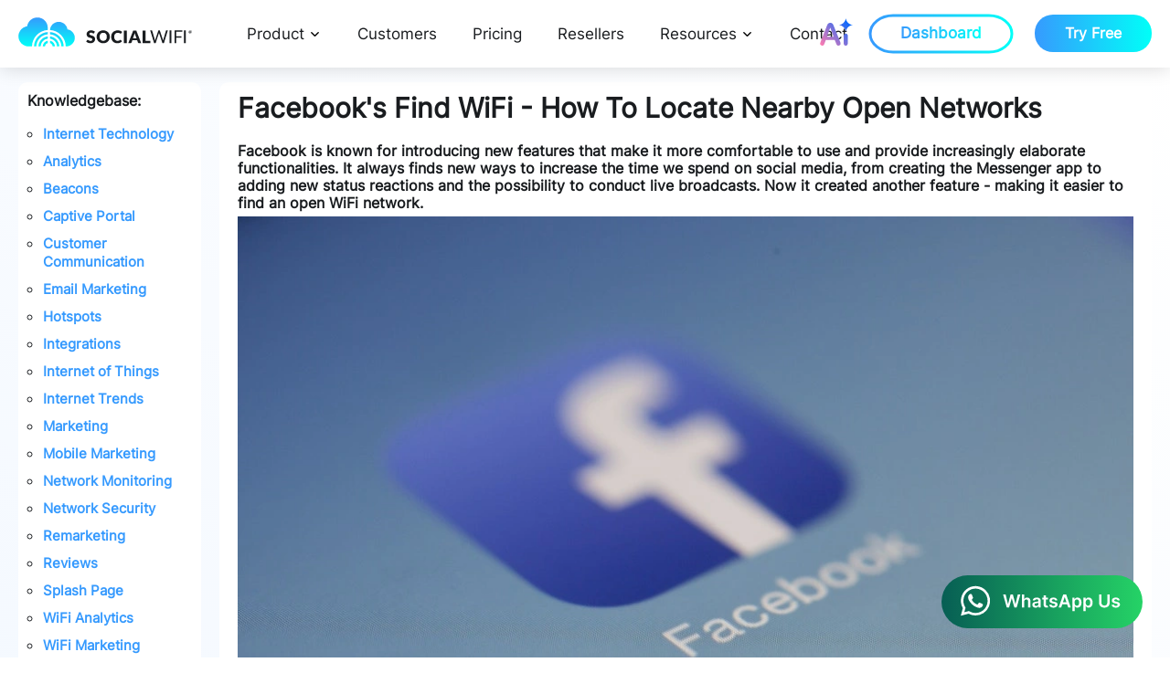

--- FILE ---
content_type: text/html
request_url: https://socialwifi.com/knowledge-base/wifi-technology/facebooks-find-wifi-how-locate-nearby-open-networks/
body_size: 94672
content:
<!DOCTYPE html>
<html lang="en">
    <head>
        <title>Facebook&#39;s `Find WiFi`: Connecting You Faster | Social WiFI</title>
        <meta charset="UTF-8" />
        <meta name="author" content="Social WiFi">
        <meta name="description" content="Facebook&#39;s `Find WiFi`: Connecting You Faster | Social WiFI">
        <meta name="color-scheme" content="light only">
        
    <!-- Google Tag Manager -->
    <script>(function(w,d,s,l,i){w[l]=w[l]||[];w[l].push({'gtm.start':
    new Date().getTime(),event:'gtm.js'});var f=d.getElementsByTagName(s)[0],
    j=d.createElement(s),dl=l!='dataLayer'?'&l='+l:'';j.async=true;j.src=
    'https://www.googletagmanager.com/gtm.js?id='+i+dl;f.parentNode.insertBefore(j,f);
    })(window,document,'script','dataLayer','GTM-K65D6B4');</script>
    <!-- End Google Tag Manager -->


        <link rel="shortcut icon" href="https://socialwifi.com/media/static/icon.png" />
<link rel="sitemap" href="https://socialwifi.com/sitemap.xml" />
<meta name="robots" content="all" />
<meta name="viewport" content="width=device-width, initial-scale=1.0">
<meta name="theme-color" content="#333333">
<script type="application/ld+json">
{
  "@context": "http://schema.org",
  "@type": "WebSite",
  "url": "https://socialwifi.com"
}
</script>
<script type="application/ld+json">
{
  "@context": "http://schema.org",
  "@type": "Organization",
  "url": "https://socialwifi.com",
  "logo": "https://socialwifi.com/media/static-preexisting/demo/logo-gradient.svg"
}
</script>


<link rel="preload" as="style" href="/media/static/core.css">
<link rel="preload" as="font" href="/media/static/font/Inter.ttf">
<link rel="preload" as="script" href="/media/static-preexisting/js/vendor/delightchat-embed.min.js">
<link rel="preload" as="script" href="https://p.socialwifi.com/static/array.js">
<link rel="preload" as="script" href="/media/static/posthog.js">
<link rel="preload" as="script" href="/media/static/geocode.js">
<link rel="preload" as="script" href="/media/static/scripts.js">


  <link rel="preload" as="script" href="https://cdn-cookieyes.com/client_data/ecf75c3975d1f4974e562940/script.js">


        <meta property="og:title" content="Facebook&#39;s `Find WiFi`: Connecting You Faster | Social WiFI"/>
<meta itemprop="name" content="Facebook&#39;s `Find WiFi`: Connecting You Faster | Social WiFI">
<meta name="twitter:title" content="Facebook&#39;s `Find WiFi`: Connecting You Faster | Social WiFI">
<meta property="og:type" content="website"/>
<meta property="og:description" content="Facebook&#39;s `Find WiFi`: Connecting You Faster | Social WiFI"/>
<meta itemprop="description" content="Facebook&#39;s `Find WiFi`: Connecting You Faster | Social WiFI">
<meta name="twitter:description" content="Facebook&#39;s `Find WiFi`: Connecting You Faster | Social WiFI" />

    <meta property="og:image" content="https://socialwifi.com/media/covers/YWfwlcZaVP-720.webp?v=1"/>
    <meta itemprop="image" content="https://socialwifi.com/media/covers/YWfwlcZaVP-720.webp?v=1">
    <meta name="twitter:image:src" content="https://socialwifi.com/media/covers/YWfwlcZaVP-720.webp?v=1">

<meta property="og:url" content="https://socialwifi.com/knowledge-base/wifi-technology/facebooks-find-wifi-how-locate-nearby-open-networks/"/>
<meta name="twitter:url" content="https://socialwifi.com/knowledge-base/wifi-technology/facebooks-find-wifi-how-locate-nearby-open-networks/" />
<meta property="og:site_name" content="Social WiFi"/>
<meta name="twitter:site" content="@SocialWiFicom" />
<meta name="twitter:card" content="summary_large_image" />
<meta name="twitter:creator" content="@SocialWiFicom" />
<script type="application/ld+json">
{ "@context": "https://schema.org",
 "@type": "Article",
 "headline": "Facebook&#39;s `Find WiFi`: Connecting You Faster | Social WiFI",
 "image": "https://socialwifi.com/media/covers/YWfwlcZaVP-720.webp?v=1",
 "author": {
   "type": "Organization",
   "name": "Social WiFi",
   "url": "https://socialwifi.com"
 },
 "genre": "Marketing",
 "publisher": {
    "@type": "Organization",
    "name": "Social WiFi",
    "logo": {
      "@type": "ImageObject",
      "url": "https://socialwifi.com/media/static-preexisting/demo/logo-gradient.svg"
    }
  },
 "url": "https://socialwifi.com/knowledge-base/wifi-technology/facebooks-find-wifi-how-locate-nearby-open-networks/",
 "mainEntityOfPage": {
    "@type": "WebPage",
    "@id": "https://socialwifi.com/knowledge-base/wifi-technology/facebooks-find-wifi-how-locate-nearby-open-networks/"
  },

 "datePublished": "2020-09-14T00:00:00+02:00",
 "dateCreated": "2020-09-14T00:00:00+02:00",
 "dateModified": "2020-09-14T00:00:00+02:00",
 "description": "Facebook&#39;s `Find WiFi`: Connecting You Faster | Social WiFI"
 }
</script>

        
        <link rel="canonical" href="https://socialwifi.com/knowledge-base/wifi-technology/facebooks-find-wifi-how-locate-nearby-open-networks/" />
        <meta name="generator" content="Eleventy">
        <link rel="stylesheet" type="text/css" media="all" href="/media/static/core.css" />
        
        
<script>
    posthogInit();

    function getAnalyticsConsent() {
        if (!localStorage.getItem('sw_analytics_consent')) {
            return 'undecided';
        }
        return localStorage.getItem('sw_analytics_consent');
    }
    function setAnalyticsConsent(consent) {
        localStorage.setItem('sw_analytics_consent', consent);
    }
    function posthogInit() {
        var consentGiven = getAnalyticsConsent();
        !function(t,e){var o,n,p,r;e.__SV||(window.posthog=e,e._i=[],e.init=function(i,s,a){function g(t,e){var o=e.split(".");2==o.length&&(t=t[o[0]],e=o[1]),t[e]=function(){t.push([e].concat(Array.prototype.slice.call(arguments,0)))}}(p=t.createElement("script")).type="text/javascript",p.crossOrigin="anonymous",p.async=!0,p.src=s.api_host.replace(".i.posthog.com","-assets.i.posthog.com")+"/static/array.js",(r=t.getElementsByTagName("script")[0]).parentNode.insertBefore(p,r);var u=e;for(void 0!==a?u=e[a]=[]:a="posthog",u.people=u.people||[],u.toString=function(t){var e="posthog";return"posthog"!==a&&(e+="."+a),t||(e+=" (stub)"),e},u.people.toString=function(){return u.toString(1)+".people (stub)"},o="init capture register register_once register_for_session unregister unregister_for_session getFeatureFlag getFeatureFlagPayload isFeatureEnabled reloadFeatureFlags updateEarlyAccessFeatureEnrollment getEarlyAccessFeatures on onFeatureFlags onSessionId getSurveys getActiveMatchingSurveys renderSurvey canRenderSurvey getNextSurveyStep identify setPersonProperties group resetGroups setPersonPropertiesForFlags resetPersonPropertiesForFlags setGroupPropertiesForFlags resetGroupPropertiesForFlags reset get_distinct_id getGroups get_session_id get_session_replay_url alias set_config startSessionRecording stopSessionRecording sessionRecordingStarted captureException loadToolbar get_property getSessionProperty createPersonProfile opt_in_capturing opt_out_capturing has_opted_in_capturing has_opted_out_capturing clear_opt_in_out_capturing debug".split(" "),n=0;n<o.length;n++)g(u,o[n]);e._i.push([i,s,a])},e.__SV=1)}(document,window.posthog||[]);
        posthog.init('phc_kjzz54BtkyTcpYtkNNWyDSRqpJoEZ64i2CnwsGaa85', {
            api_host: 'https://p.socialwifi.com',
            session_recording: { maskAllInputs: false },
            disable_session_recording: consentGiven !== 'yes',
            persistence: consentGiven === 'yes' ? 'cookie' : 'localStorage',
            loaded: function(posthog) {
                setPersistentAdData(posthog);
            }
        })
        if (consentGiven !== 'yes') {
            posthog.opt_out_capturing();
        }
    }
    function posthogHandleCookieConsent(consent) {
        var consentGiven = getAnalyticsConsent();
        if (consentGiven === consent) {
            return;
        }
        if (consent === 'yes') {
            posthog.set_config({ persistence: 'cookie' });
            posthog.opt_in_capturing();
            if (posthog.pageViewManager && posthog.pageViewManager._currentPath === undefined && posthog.pageViewManager.ce === undefined) {
                posthog.capture('$pageview');
            }
            posthog.startSessionRecording();
        } else {
            posthog.set_config({ persistence: 'localStorage' });
            posthog.opt_out_capturing();
            posthog.stopSessionRecording();
        }
        setAnalyticsConsent(consent);
        setPersistentAdData(window.posthog);
    }

    function setPersistentAdData(posthog) {
        var data = getAdMetadata(posthog);
        var attributionWindowInDays = 3;
        if (data.ad_click_id) {
            window.posthog.register({ ad_click_id: data.ad_click_id, ad_source: data.ad_source }, attributionWindowInDays);
        }
    }

    function getAdMetadata(posthog) {
        var response = {'ad_click_id': '', 'ad_source': ''};
        if (posthog) {
            var gclid = posthog.getSessionProperty('gclid');
            if (gclid) {
                response.ad_click_id = gclid;
                response.ad_source = 'Google Ads';
            }
            var fbclid = posthog.getSessionProperty('fbclid');
            if (fbclid) {
                response.ad_click_id = fbclid;
                response.ad_source = 'Meta Ads';
            }
        }
        return response;
    }
</script>


    </head>
    <body>
        
    <script id="cookieyes" type="text/javascript" src="https://cdn-cookieyes.com/client_data/ecf75c3975d1f4974e562940/script.js"></script>
    <script>
        document.addEventListener("cookieyes_banner_load", function (eventData) {
            var data = eventData.detail;
            if (data && data.categories) {
                if (data.categories.analytics) {
                    posthogHandleCookieConsent('yes');
                } else {
                    posthogHandleCookieConsent('no');
                }
            }
        });
        document.addEventListener("cookieyes_consent_update", function (eventData) {
            var data = eventData.detail;
            if (data.accepted.includes("analytics")) {
                posthogHandleCookieConsent('yes');
            } else {
                posthogHandleCookieConsent('no');
            }
        });
    </script>



    <noscript><iframe src="https://www.googletagmanager.com/ns.html?id=GTM-K65D6B4"
    height="0" width="0" style="display:none;visibility:hidden"></iframe></noscript>

<script async src="/media/static-preexisting/js/vendor/delightchat-embed.min.js"></script>
<script>
    var wa_btnSetting = {"btnColor":"#16BE45","ctaText":"Talk to us!","cornerRadius":40,"marginBottom":20,"marginLeft":20,"marginRight":20,"btnPosition":"right","whatsAppNumber":"12622222302","welcomeMessage":"Hi, can I test Social WiFi?","zIndex":999999,"btnColorScheme":"light"};
    var wa_widgetSetting = {"title":"Social WiFi","subTitle":"Responds in two or three minutes. Rarely four.","headerBackgroundColor":"rgb(249 250 251)","headerColorScheme":"dark","greetingText":"Hello!\nHow can we help?","ctaText":"Message...","btnColor":"#16BE45","cornerRadius":40,"welcomeMessage":"Hello","btnColorScheme":"light","brandImage":"https://socialwifi.com/cloud-media/django-summernote/2022-06-13/ffd5be48-6749-414a-8fc1-1d9cf23db912.png","darkHeaderColorScheme":{"title":"#333333","subTitle":"#4F4F4F"}};
    window.onload = () => {
    _waEmbed(wa_btnSetting, wa_widgetSetting);
    };
</script>

        <header>
    <div class="item menu-toggle">
        <div id="nav-icon4">
          <span></span>
          <span></span>
          <span></span>
        </div>
    </div>
    <input id="burger" type="checkbox" aria-label="Menu" autocomplete="off" />
    <nav>
        <a href="/" class="item logo" title="Social WiFi"></a>
        <div class="item main-grid">
            <div class="container">
                <div class="dropdown">
                    <span>Product</span>
                    <div class="dropdown-content">
                        <div class="grid-menu">
                             <div class="wrapper">
                                 <div>
                                    <h4>Industries</h4>
                                     <a href="/social-wifi-restaurants/" class="menu-restaurants" data-hover="hover-restaurants">
                                         <svg xmlns="http://www.w3.org/2000/svg" xmlns:xlink="http://www.w3.org/1999/xlink" width="12" height="16" viewBox="0 0 12 16">
                                              <defs>
                                                <clipPath id="clip-Artboard_25">
                                                  <rect width="12" height="16"/>
                                                </clipPath>
                                              </defs>
                                              <g id="Artboard_25" data-name="Artboard – 25" clip-path="url(#clip-Artboard_25)">
                                                <rect width="12" height="16" fill="#fff"/>
                                                <path id="Path_3846" data-name="Path 3846" d="M176.987-854v-7.46a3.011,3.011,0,0,1-1.683-1.011,2.81,2.81,0,0,1-.684-1.9V-870h1.231v5.633h1.136V-870h1.231v5.633h1.136V-870h1.231v5.633a2.81,2.81,0,0,1-.684,1.9,3.012,3.012,0,0,1-1.683,1.011V-854Zm7.889,0v-6.564h-2.24V-866.1a3.92,3.92,0,0,1,.987-2.666,3.44,3.44,0,0,1,2.484-1.216V-854Z" transform="translate(-174.62 870)" fill="#b0b6bf"/>
                                              </g>
                                         </svg>
                                         Restaurants
                                     </a>
                                     <a href="/social-wifi-hotels/" class="menu-hotel" data-hover="hover-hotels">
                                         <svg xmlns="http://www.w3.org/2000/svg" width="16" height="16" viewBox="0 0 16 16">
                                          <path id="Path_3858" data-name="Path 3858" d="M130-820.92v-12.343h3.657v-3.657h8.686v7.314H146v8.686h-6.857v-3.657h-2.286v3.657Zm1.371-1.372h2.286v-2.286h-2.286Zm0-3.657h2.286v-2.286h-2.286Zm0-3.657h2.286v-2.286h-2.286Zm3.657,3.657h2.286v-2.286h-2.286Zm0-3.657h2.286v-2.286h-2.286Zm0-3.657h2.286v-2.286h-2.286Zm3.657,7.314h2.286v-2.286h-2.286Zm0-3.657h2.286v-2.286h-2.286Zm0-3.657h2.286v-2.286h-2.286Zm3.657,10.971h2.286v-2.286h-2.286Zm0-3.657h2.286v-2.286h-2.286Z" transform="translate(-130 836.92)" fill="#b0b6bf"/>
                                         </svg>
                                         Hotels
                                     </a>
                                     <a href="/social-wifi-retail/" class="menu-shopping" data-hover="hover-retail">
                                         <svg xmlns="http://www.w3.org/2000/svg" xmlns:xlink="http://www.w3.org/1999/xlink" width="13" height="16" viewBox="0 0 13 16">
                                          <defs>
                                            <clipPath id="clip-Artboard_27">
                                              <rect width="13" height="16"/>
                                            </clipPath>
                                          </defs>
                                          <g id="Artboard_27" data-name="Artboard – 27" clip-path="url(#clip-Artboard_27)">
                                            <rect width="13" height="16" fill="#fff"/>
                                            <path id="Path_3844" data-name="Path 3844" d="M181.522-844a1.47,1.47,0,0,1-1.08-.442,1.47,1.47,0,0,1-.442-1.08v-9.587a1.47,1.47,0,0,1,.442-1.08,1.469,1.469,0,0,1,1.08-.442h1.636v-.211a3.043,3.043,0,0,1,.925-2.233,3.043,3.043,0,0,1,2.233-.925,3.043,3.043,0,0,1,2.233.925,3.043,3.043,0,0,1,.925,2.233v.211h1.636a1.469,1.469,0,0,1,1.08.442,1.47,1.47,0,0,1,.442,1.08v9.587a1.47,1.47,0,0,1-.442,1.08,1.47,1.47,0,0,1-1.08.442Zm0-1.263h9.587a.247.247,0,0,0,.178-.081.247.247,0,0,0,.081-.178v-9.587a.247.247,0,0,0-.081-.178.247.247,0,0,0-.178-.081h-1.636v1.895a.611.611,0,0,1-.181.45.611.611,0,0,1-.45.181.611.611,0,0,1-.45-.181.611.611,0,0,1-.181-.45v-1.895h-3.789v1.895a.611.611,0,0,1-.181.45.611.611,0,0,1-.45.181.611.611,0,0,1-.45-.181.611.611,0,0,1-.181-.45v-1.895h-1.636a.247.247,0,0,0-.178.081.247.247,0,0,0-.081.178v9.587a.247.247,0,0,0,.081.178A.247.247,0,0,0,181.522-845.263Zm2.9-11.368h3.789v-.211a1.829,1.829,0,0,0-.551-1.343,1.828,1.828,0,0,0-1.343-.551,1.828,1.828,0,0,0-1.343.551,1.829,1.829,0,0,0-.551,1.343Zm-3.158,11.368v0Z" transform="translate(-180 860)" fill="#b0b6bf"/>
                                          </g>
                                        </svg>
                                         Shops & Malls
                                     </a>
                                     <a href="/social-wifi-transportation/" class="menu-transport" data-hover="hover-transport">
                                         <svg xmlns="http://www.w3.org/2000/svg" xmlns:xlink="http://www.w3.org/1999/xlink" width="14" height="16" viewBox="0 0 14 16">
                                          <defs>
                                            <clipPath id="clip-Artboard_28">
                                              <rect width="14" height="16"/>
                                            </clipPath>
                                          </defs>
                                          <g id="Artboard_28" data-name="Artboard – 28" clip-path="url(#clip-Artboard_28)">
                                            <rect width="14" height="16" fill="#F8FBFF"/>
                                            <path id="Path_3843" data-name="Path 3843" d="M181.795-844a.644.644,0,0,1-.475-.192.645.645,0,0,1-.192-.475v-1.754a3.219,3.219,0,0,1-.773-.895,2.433,2.433,0,0,1-.356-1.3v-8.274a2.474,2.474,0,0,1,1.6-2.362,12.707,12.707,0,0,1,5.062-.749,13.11,13.11,0,0,1,5.125.72,2.46,2.46,0,0,1,1.542,2.392v8.274a2.433,2.433,0,0,1-.356,1.3,3.218,3.218,0,0,1-.773.895v1.754a.644.644,0,0,1-.192.475.644.644,0,0,1-.475.192h-.547a.645.645,0,0,1-.475-.192.645.645,0,0,1-.192-.475v-1.111h-7.316v1.111a.645.645,0,0,1-.192.475.645.645,0,0,1-.475.192Zm4.9-13.539h0Zm3.528,5.983h0Zm-8.889-1.333H192v-3.316H181.333Zm2.224,4.718a1.116,1.116,0,0,0,.823-.34,1.126,1.126,0,0,0,.338-.825,1.116,1.116,0,0,0-.34-.823,1.126,1.126,0,0,0-.825-.338,1.116,1.116,0,0,0-.823.34,1.126,1.126,0,0,0-.338.825,1.116,1.116,0,0,0,.34.823A1.126,1.126,0,0,0,183.558-848.171Zm6.222,0a1.116,1.116,0,0,0,.823-.34,1.126,1.126,0,0,0,.338-.825,1.116,1.116,0,0,0-.34-.823,1.126,1.126,0,0,0-.825-.338,1.116,1.116,0,0,0-.823.34,1.126,1.126,0,0,0-.338.825,1.116,1.116,0,0,0,.34.823A1.126,1.126,0,0,0,189.78-848.171Zm-8.2-9.368h10.229a2.155,2.155,0,0,0-1.429-.83,16.18,16.18,0,0,0-3.686-.3,15.248,15.248,0,0,0-3.644.312A2.477,2.477,0,0,0,181.58-857.539Zm1.532,10.427h7.111a1.712,1.712,0,0,0,1.256-.522,1.712,1.712,0,0,0,.522-1.256v-2.667H181.333v2.667a1.712,1.712,0,0,0,.522,1.256A1.712,1.712,0,0,0,183.111-847.111Z" transform="translate(-180 860)" fill="#b0b6bf"/>
                                          </g>
                                        </svg>
                                         Transportation
                                     </a>
                                     <a href="/social-wifi-arenas/" class="menu-arena" data-hover="hover-arenas">
                                         <svg xmlns="http://www.w3.org/2000/svg" xmlns:xlink="http://www.w3.org/1999/xlink" width="16" height="16" viewBox="0 0 16 16">
                                          <defs>
                                            <clipPath id="clip-Artboard_29">
                                              <rect width="16" height="16"/>
                                            </clipPath>
                                          </defs>
                                          <g id="Artboard_29" data-name="Artboard – 29" clip-path="url(#clip-Artboard_29)">
                                            <rect width="16" height="16" fill="#F8FBFF"/>
                                            <path id="Path_3842" data-name="Path 3842" d="M98.76-860.776v-3.067l3.067,1.534Zm11.5,0v-3.067l3.067,1.534-3.067,1.534Zm-5.368-.767v-3.067l3.067,1.534-3.067,1.534Zm-.3,12.933a22.165,22.165,0,0,1-2.767-.252,14.129,14.129,0,0,1-2.18-.506,5,5,0,0,1-1.437-.7,1.073,1.073,0,0,1-.518-.822v-7.157a1.125,1.125,0,0,1,.61-.89,6.086,6.086,0,0,1,1.676-.721,16.319,16.319,0,0,1,2.518-.492,25.381,25.381,0,0,1,3.136-.181,25.381,25.381,0,0,1,3.136.181,16.319,16.319,0,0,1,2.518.492,6.086,6.086,0,0,1,1.676.721,1.125,1.125,0,0,1,.61.89v7.157a1.073,1.073,0,0,1-.518.822,5,5,0,0,1-1.437.7,14.129,14.129,0,0,1-2.18.506,22.166,22.166,0,0,1-2.767.252v-3.315h-2.077Zm1.038-8.4a21.609,21.609,0,0,0,3.67-.283,9.914,9.914,0,0,0,2.512-.706q-.136-.271-1.782-.68a18.985,18.985,0,0,0-4.4-.408,18.985,18.985,0,0,0-4.4.408q-1.646.409-1.782.68a9.835,9.835,0,0,0,2.42.706A21.236,21.236,0,0,0,105.63-857.005Zm-2.285,7.057v-3.223h4.569v3.223a14.662,14.662,0,0,0,2.94-.5,4.39,4.39,0,0,0,1.469-.651v-5.748a12.382,12.382,0,0,1-2.954.819,23.6,23.6,0,0,1-3.74.274,23.6,23.6,0,0,1-3.74-.274,12.382,12.382,0,0,1-2.954-.819v5.748a4.338,4.338,0,0,0,1.421.651A14.02,14.02,0,0,0,103.346-849.949ZM105.63-853.4Z" transform="translate(-97.69 864.61)" fill="#b0b6bf"/>
                                          </g>
                                         </svg>
                                         Arenas
                                     </a>
                                     <a href="/social-wifi-bars/" class="menu-bars" data-hover="hover-bars">
                                         <svg xmlns="http://www.w3.org/2000/svg" width="15.447" height="16" viewBox="0 0 15.447 16">
                                              <path id="Path_3857" data-name="Path 3857" d="M149.552-804v-1.391h4.406v-5.315l-7.028-7.9V-820h15.447v1.391l-7.028,7.9v5.315h4.406V-804Zm.881-12.753h8.44l1.67-1.855h-11.78Zm4.22,4.73,2.984-3.339h-5.968ZM154.653-812.023Z" transform="translate(-146.93 820)" fill="#b0b6bf"/>
                                         </svg>
                                        Bars
                                     </a>
                                 </div>
                                 <div>
                                     <h4>Use cases</h4>
                                     <a href="/social-wifi-data-capture/" class="menu-data-capture" data-hover="hover-data-capture">
                                         <svg xmlns="http://www.w3.org/2000/svg" xmlns:xlink="http://www.w3.org/1999/xlink" width="17" height="16" viewBox="0 0 17 16">
                                          <defs>
                                            <clipPath id="clip-Artboard_31">
                                              <rect width="17" height="16"/>
                                            </clipPath>
                                          </defs>
                                          <g id="Artboard_31" data-name="Artboard – 31" clip-path="url(#clip-Artboard_31)">
                                            <rect width="17" height="16" fill="#fff"/>
                                            <path id="Path_3852" data-name="Path 3852" d="M148-804a14.717,14.717,0,0,1-5.713-.968Q140-805.935,140-807.385v-9.321q0-1.363,2.342-2.329A14.836,14.836,0,0,1,148-820a14.835,14.835,0,0,1,5.658.966q2.342.966,2.342,2.329v9.321q0,1.45-2.287,2.417A14.717,14.717,0,0,1,148-804Zm0-10.863a15.368,15.368,0,0,0,4.144-.582q2.086-.582,2.417-1.255-.322-.691-2.392-1.29a14.947,14.947,0,0,0-4.169-.6,15.21,15.21,0,0,0-4.155.582q-2.059.582-2.424,1.27.357.706,2.406,1.29A15.162,15.162,0,0,0,148-814.863Zm0,4.709a18.855,18.855,0,0,0,1.906-.094,16.32,16.32,0,0,0,1.771-.275,11.927,11.927,0,0,0,1.581-.449,8.632,8.632,0,0,0,1.33-.606v-3.339a8.661,8.661,0,0,1-1.33.606,11.983,11.983,0,0,1-1.581.449,16.3,16.3,0,0,1-1.771.275,18.873,18.873,0,0,1-1.906.094,18.683,18.683,0,0,1-1.943-.1,16.732,16.732,0,0,1-1.785-.279,11.982,11.982,0,0,1-1.565-.444,7.658,7.658,0,0,1-1.3-.6v3.339a7.639,7.639,0,0,0,1.3.6,11.973,11.973,0,0,0,1.565.444,16.669,16.669,0,0,0,1.785.28A18.734,18.734,0,0,0,148-810.154Zm0,4.742a16.572,16.572,0,0,0,2.25-.151,14.2,14.2,0,0,0,2.009-.413,7.369,7.369,0,0,0,1.527-.607,1.828,1.828,0,0,0,.8-.726v-2.858a8.638,8.638,0,0,1-1.33.606,11.954,11.954,0,0,1-1.581.449,16.35,16.35,0,0,1-1.771.275,18.856,18.856,0,0,1-1.906.094,18.718,18.718,0,0,1-1.943-.1,16.669,16.669,0,0,1-1.785-.28,11.963,11.963,0,0,1-1.565-.444,7.639,7.639,0,0,1-1.3-.6v2.872a1.75,1.75,0,0,0,.8.723,7.667,7.667,0,0,0,1.519.6,14.179,14.179,0,0,0,2.016.413A16.728,16.728,0,0,0,148-805.412Z" transform="translate(-140 820)" fill="#b0b6bf"/>
                                          </g>
                                         </svg>
                                         Data Capture
                                     </a>
                                     <a href="/social-wifi-email-marketing/" class="menu-email-marketing" data-hover="hover-email-marketing">
                                         <svg xmlns="http://www.w3.org/2000/svg" xmlns:xlink="http://www.w3.org/1999/xlink" width="21" height="16" viewBox="0 0 21 16">
                                          <defs>
                                            <clipPath id="clip-Artboard_32">
                                              <rect width="21" height="16"/>
                                            </clipPath>
                                          </defs>
                                          <g id="Artboard_32" data-name="Artboard – 32" clip-path="url(#clip-Artboard_32)">
                                            <rect width="21" height="16" fill="#fff"/>
                                            <path id="Path_3851" data-name="Path 3851" d="M101.928-764a1.861,1.861,0,0,1-1.368-.56,1.861,1.861,0,0,1-.56-1.368v-12.143a1.862,1.862,0,0,1,.56-1.368,1.861,1.861,0,0,1,1.368-.56h16.41a1.861,1.861,0,0,1,1.368.56,1.861,1.861,0,0,1,.56,1.368v12.143a1.861,1.861,0,0,1-.56,1.368,1.861,1.861,0,0,1-1.368.56Zm8.205-7.405-8.533-5.457v10.933a.32.32,0,0,0,.092.236.32.32,0,0,0,.236.092h16.41a.32.32,0,0,0,.236-.092.32.32,0,0,0,.092-.236v-10.933Zm0-1.662L118.5-778.4H101.764Zm-8.533-3.795v10.933a.32.32,0,0,0,.092.236.32.32,0,0,0,.236.092H101.6Z" transform="translate(-100 780)" fill="#b0b6bf"/>
                                          </g>
                                         </svg>
                                         Email Marketing
                                     </a>
                                     <a href="/product-ad-delivery/" class="menu-delivery" data-hover="hover-ad-delivery">
                                         <svg xmlns="http://www.w3.org/2000/svg" xmlns:xlink="http://www.w3.org/1999/xlink" width="16" height="16" viewBox="0 0 16 16">
                                          <defs>
                                            <clipPath id="clip-Artboard_33">
                                              <rect width="16" height="16"/>
                                            </clipPath>
                                          </defs>
                                          <g id="Artboard_33" data-name="Artboard – 33" clip-path="url(#clip-Artboard_33)">
                                            <rect width="16" height="16" fill="#fff"/>
                                            <path id="Path_3850" data-name="Path 3850" d="M147.968-856.949v-5.732h2v5.732l-1-.964Zm4.052,1.617V-866.15h2v8.817Zm-8.12,2.424v-6.306h2v4.305Zm-.05,2.758,5.092-5.092,3.078,2.644,5.356-5.356h-1.687v-1.3h3.9v3.9h-1.3v-1.687l-6.216,6.216L149-853.468l-3.318,3.318Z" transform="translate(-143.85 866.15)" fill="#b0b6bf"/>
                                          </g>
                                         </svg>
                                         Ad Delivery
                                     </a>
                                     <a href="/social-wifi-review-gathering/" class="menu-gathering" data-hover="hover-gathering">
                                         <svg xmlns="http://www.w3.org/2000/svg" xmlns:xlink="http://www.w3.org/1999/xlink" width="17" height="16" viewBox="0 0 17 16">
                                          <defs>
                                            <clipPath id="clip-Artboard_34">
                                              <rect width="17" height="16"/>
                                            </clipPath>
                                          </defs>
                                          <g id="Artboard_34" data-name="Artboard – 34" clip-path="url(#clip-Artboard_34)">
                                            <rect width="17" height="16" fill="#F8FBFF"/>
                                            <path id="Path_3849" data-name="Path 3849" d="M134.248-815.848l3.021-1.822,3.021,1.846-.791-3.453,2.661-2.3-3.5-.312-1.391-3.261-1.391,3.237-3.5.312,2.661,2.326Zm-2.182,3.008,1.374-5.917-4.591-3.978,6.057-.526,2.363-5.579,2.363,5.579,6.057.526-4.591,3.978,1.374,5.917-5.2-3.139ZM137.27-820.236Z" transform="translate(-128.85 828.84)" fill="#b0b6bf"/>
                                          </g>
                                         </svg>
                                         Review Gathering
                                     </a>
                                     <a href="/product-customer-loyalty/" class="menu-loyal" data-hover="hover-loyalty">
                                         <svg xmlns="http://www.w3.org/2000/svg" xmlns:xlink="http://www.w3.org/1999/xlink" width="18" height="16" viewBox="0 0 18 16">
                                          <defs>
                                            <clipPath id="clip-Artboard_35">
                                              <rect width="18" height="16"/>
                                            </clipPath>
                                          </defs>
                                          <g id="Artboard_35" data-name="Artboard – 35" clip-path="url(#clip-Artboard_35)">
                                            <rect width="18" height="16" fill="#F8FBFF"/>
                                            <path id="Path_3848" data-name="Path 3848" d="M108.849-818l-1.028-.924q-2.316-2.1-3.831-3.611a26.025,26.025,0,0,1-2.4-2.688,8.524,8.524,0,0,1-1.238-2.149,5.74,5.74,0,0,1-.352-1.97,4.509,4.509,0,0,1,1.337-3.32,4.508,4.508,0,0,1,3.32-1.337,4.886,4.886,0,0,1,2.305.57,5.627,5.627,0,0,1,1.886,1.636,5.627,5.627,0,0,1,1.886-1.636,4.886,4.886,0,0,1,2.305-.57,4.508,4.508,0,0,1,3.32,1.337,4.509,4.509,0,0,1,1.337,3.32,5.739,5.739,0,0,1-.352,1.97,8.524,8.524,0,0,1-1.238,2.149,26.271,26.271,0,0,1-2.4,2.688q-1.51,1.51-3.835,3.611Zm0-1.888q2.236-2.012,3.679-3.448a29.447,29.447,0,0,0,2.282-2.5,7.83,7.83,0,0,0,1.164-1.882,4.392,4.392,0,0,0,.326-1.628,3.16,3.16,0,0,0-.931-2.329,3.16,3.16,0,0,0-2.329-.932,3.6,3.6,0,0,0-2.039.626,4.334,4.334,0,0,0-1.482,1.742h-1.34a4.366,4.366,0,0,0-1.487-1.747,3.592,3.592,0,0,0-2.035-.622,3.164,3.164,0,0,0-2.324.932,3.152,3.152,0,0,0-.936,2.329,4.392,4.392,0,0,0,.326,1.628,7.83,7.83,0,0,0,1.164,1.882,29.036,29.036,0,0,0,2.282,2.492Q106.614-821.909,108.849-819.888ZM108.849-826.245Z" transform="translate(-100 834)" fill="#b0b6bf"/>
                                          </g>
                                         </svg>
                                         Customer Loyalty
                                     </a>
                                     <a href="/product-complaint-management/" class="menu-complaint" data-hover="hover-complaint">
                                         <svg xmlns="http://www.w3.org/2000/svg" xmlns:xlink="http://www.w3.org/1999/xlink" width="16" height="16" viewBox="0 0 16 16">
                                          <defs>
                                            <clipPath id="clip-Artboard_36">
                                              <rect width="16" height="16"/>
                                            </clipPath>
                                          </defs>
                                          <g id="Artboard_36" data-name="Artboard – 36" clip-path="url(#clip-Artboard_36)">
                                            <rect width="16" height="16" fill="#F8FBFF"/>
                                            <path id="Path_3847" data-name="Path 3847" d="M144.742-804H141.7a1.642,1.642,0,0,1-1.207-.494A1.642,1.642,0,0,1,140-805.7V-812a7.769,7.769,0,0,1,.63-3.12,8.1,8.1,0,0,1,1.712-2.538,8.1,8.1,0,0,1,2.538-1.712A7.769,7.769,0,0,1,148-820a7.769,7.769,0,0,1,3.12.63,8.1,8.1,0,0,1,2.538,1.712,8.1,8.1,0,0,1,1.712,2.538A7.769,7.769,0,0,1,156-812v6.3a1.642,1.642,0,0,1-.494,1.207A1.642,1.642,0,0,1,154.3-804h-3.041v-6.661h3.33V-812a6.356,6.356,0,0,0-1.918-4.671A6.356,6.356,0,0,0,148-818.588a6.356,6.356,0,0,0-4.671,1.918A6.356,6.356,0,0,0,141.412-812v1.339h3.33Zm-1.412-5.249h-1.919v3.548a.276.276,0,0,0,.091.2.276.276,0,0,0,.2.091h1.629Zm9.339,0v3.837H154.3a.276.276,0,0,0,.2-.091.276.276,0,0,0,.091-.2v-3.548Zm-9.339,0h0Zm9.339,0h0Z" transform="translate(-140 820)" fill="#b0b6bf"/>
                                          </g>
                                         </svg>
                                         Complaint Management
                                     </a>
                                 </div>
                                 <div>
                                     <h4>Integrations</h4>
                                     <a href="/crm-integrations/" class="menu-general-manager" data-hover="hover-crm">
                                         <svg xmlns="http://www.w3.org/2000/svg" xmlns:xlink="http://www.w3.org/1999/xlink" width="17" height="16" viewBox="0 0 17 16">
                                          <defs>
                                            <clipPath id="clip-Artboard_20">
                                              <rect width="17" height="16"/>
                                            </clipPath>
                                          </defs>
                                          <g id="Artboard_20" data-name="Artboard – 20" clip-path="url(#clip-Artboard_20)">
                                            <rect width="17" height="16" fill="#F1F7FF"/>
                                            <path id="Path_3840" data-name="Path 3840" d="M188.21-764.647a3.689,3.689,0,0,1-2.706-1.125,3.689,3.689,0,0,1-1.126-2.706,3.689,3.689,0,0,1,1.126-2.706,3.689,3.689,0,0,1,2.706-1.126,3.689,3.689,0,0,1,2.706,1.126,3.689,3.689,0,0,1,1.126,2.706,3.689,3.689,0,0,1-1.126,2.706A3.689,3.689,0,0,1,188.21-764.647ZM180-756.31v-2.434a2.718,2.718,0,0,1,.437-1.489,2.916,2.916,0,0,1,1.168-1.054,15.885,15.885,0,0,1,3.275-1.193,14.174,14.174,0,0,1,3.332-.4,14.174,14.174,0,0,1,3.332.4,15.885,15.885,0,0,1,3.275,1.193,2.915,2.915,0,0,1,1.168,1.054,2.718,2.718,0,0,1,.437,1.489v2.434Zm1.642-1.642h13.137v-.792a1.073,1.073,0,0,0-.193-.616,1.461,1.461,0,0,0-.523-.462,14.079,14.079,0,0,0-2.885-1.056,12.469,12.469,0,0,0-2.968-.359,12.469,12.469,0,0,0-2.968.359,14.078,14.078,0,0,0-2.885,1.056,1.461,1.461,0,0,0-.523.462,1.073,1.073,0,0,0-.193.616Zm6.568-8.337a2.108,2.108,0,0,0,1.546-.643,2.108,2.108,0,0,0,.643-1.546,2.108,2.108,0,0,0-.643-1.546,2.108,2.108,0,0,0-1.546-.643,2.108,2.108,0,0,0-1.546.643,2.108,2.108,0,0,0-.643,1.546,2.108,2.108,0,0,0,.643,1.546A2.108,2.108,0,0,0,188.21-766.289ZM188.21-768.478ZM188.21-757.952Z" transform="translate(-180 772.31)" fill="#b0b6bf"/>
                                          </g>
                                         </svg>
                                         CRM
                                     </a>
                                     <a href="/hardware-integrations/" class="menu-owner" data-hover="hover-hardware">
                                         <svg xmlns="http://www.w3.org/2000/svg" xmlns:xlink="http://www.w3.org/1999/xlink" width="23" height="16" viewBox="0 0 23 16">
                                          <defs>
                                            <clipPath id="clip-Artboard_21">
                                              <rect width="23" height="16"/>
                                            </clipPath>
                                          </defs>
                                          <g id="Artboard_21" data-name="Artboard – 21" clip-path="url(#clip-Artboard_21)">
                                            <rect width="23" height="16" fill="#F1F7FF"/>
                                            <path id="Path_3839" data-name="Path 3839" d="M33.043-753.23a1.958,1.958,0,0,1-1.439-.588,1.957,1.957,0,0,1-.588-1.439A1.956,1.956,0,0,1,31.6-756.7a1.957,1.957,0,0,1,1.439-.588,1.957,1.957,0,0,1,1.439.588,1.956,1.956,0,0,1,.588,1.439,1.957,1.957,0,0,1-.588,1.439,1.958,1.958,0,0,1-1.439.588Zm-5.67-5.381-1.567-1.6a10.387,10.387,0,0,1,3.245-2.2,9.932,9.932,0,0,1,3.994-.8,9.837,9.837,0,0,1,3.993.811,10.369,10.369,0,0,1,3.243,2.219l-1.567,1.567a8.139,8.139,0,0,0-2.559-1.731,7.776,7.776,0,0,0-3.111-.627,7.776,7.776,0,0,0-3.111.627A8.138,8.138,0,0,0,27.373-758.611Zm-4.265-4.266-1.567-1.567a16.215,16.215,0,0,1,5.144-3.51,15.8,15.8,0,0,1,6.359-1.277,15.8,15.8,0,0,1,6.359,1.277,16.215,16.215,0,0,1,5.144,3.51l-1.567,1.567A14.162,14.162,0,0,0,38.5-765.9a13.707,13.707,0,0,0-5.457-1.091,13.707,13.707,0,0,0-5.457,1.091A14.162,14.162,0,0,0,23.107-762.876Z" transform="translate(-21.54 769.23)" fill="#b0b6bf"/>
                                          </g>
                                         </svg>
                                         Hardware
                                     </a>
                                     <a href="/ads/" class="menu-marketing" data-hover="hover-ads">
                                         <svg xmlns="http://www.w3.org/2000/svg" xmlns:xlink="http://www.w3.org/1999/xlink" width="16" height="16" viewBox="0 0 16 16">
                                          <defs>
                                            <clipPath id="clip-Artboard_22">
                                              <rect width="16" height="16"/>
                                            </clipPath>
                                          </defs>
                                          <g id="Artboard_22" data-name="Artboard – 22" clip-path="url(#clip-Artboard_22)">
                                            <rect width="16" height="16" fill="#F1F7FF"/>
                                            <path id="Path_3838" data-name="Path 3838" d="M143.638-807.529h1.412v-6.118h-1.412Zm3.656,0h1.412v-8.941h-1.412Zm3.656,0h1.412v-3.294H150.95ZM141.7-804a1.642,1.642,0,0,1-1.207-.494A1.642,1.642,0,0,1,140-805.7v-12.6a1.642,1.642,0,0,1,.494-1.207A1.642,1.642,0,0,1,141.7-820h12.6a1.642,1.642,0,0,1,1.207.494A1.642,1.642,0,0,1,156-818.3v12.6a1.642,1.642,0,0,1-.494,1.207A1.642,1.642,0,0,1,154.3-804Zm0-1.412h12.6a.276.276,0,0,0,.2-.091.276.276,0,0,0,.091-.2v-12.6a.276.276,0,0,0-.091-.2.276.276,0,0,0-.2-.091H141.7a.276.276,0,0,0-.2.091.276.276,0,0,0-.091.2v12.6a.276.276,0,0,0,.091.2A.276.276,0,0,0,141.7-805.412Zm-.29-13.177v0Z" transform="translate(-140 820)" fill="#b0b6bf"/>
                                          </g>
                                         </svg>
                                         Ad Platforms
                                     </a>
                                     <a href="/data-analysis/" class="menu-it" data-hover="hover-data-analysis">
                                         <svg xmlns="http://www.w3.org/2000/svg" xmlns:xlink="http://www.w3.org/1999/xlink" width="16" height="16" viewBox="0 0 16 16">
                                          <defs>
                                            <clipPath id="clip-Artboard_24">
                                              <rect width="16" height="16"/>
                                            </clipPath>
                                          </defs>
                                          <g id="Artboard_24" data-name="Artboard – 24" clip-path="url(#clip-Artboard_24)">
                                            <rect width="16" height="16" fill="#F1F7FF"/>
                                            <path id="Path_3837" data-name="Path 3837" d="M192.267-764v-6.3H196v6.3Zm-6.133,0v-16h3.733v16ZM180-764v-10.769h3.733V-764Z" transform="translate(-180 780)" fill="#b0b6bf"/>
                                          </g>
                                         </svg>
                                         Data Analysis
                                     </a>
                                     <a href="/whatsapp-marketing/" class="menu-whatsapp" data-hover="hover-whatsapp">
                                         <svg xmlns="http://www.w3.org/2000/svg" xmlns:xlink="http://www.w3.org/1999/xlink" width="17" height="16" viewBox="0 0 17 16">
                                          <defs>
                                            <clipPath id="clip-path">
                                              <path id="Path_3790" data-name="Path 3790" d="M0-23.28H16.131v-16H0Z" transform="translate(0 39.28)" fill="#b0b6bf"/>
                                            </clipPath>
                                            <clipPath id="clip-Artboard_23">
                                              <rect width="17" height="16"/>
                                            </clipPath>
                                          </defs>
                                          <g id="Artboard_23" data-name="Artboard – 23" clip-path="url(#clip-Artboard_23)">
                                            <rect width="17" height="16" fill="#F1F7FF"/>
                                            <g id="Group_1418" data-name="Group 1418" transform="translate(0 39.28)">
                                              <g id="Group_1414" data-name="Group 1414" transform="translate(0 -39.28)" clip-path="url(#clip-path)">
                                                <g id="Group_1412" data-name="Group 1412" transform="translate(0 0)">
                                                  <path id="Path_3788" data-name="Path 3788" d="M0-23.28l.57-1.67c.264-.774.533-1.547.787-2.325a.456.456,0,0,0-.03-.327A7.777,7.777,0,0,1,6.6-39.112a7.931,7.931,0,0,1,9.417,6.333A7.813,7.813,0,0,1,9.61-23.806a7.926,7.926,0,0,1-5.046-.753.487.487,0,0,0-.4-.027Q2.2-23.962.242-23.351C.172-23.329.1-23.31,0-23.28M1.978-25.2c.143-.04.235-.064.326-.092.686-.216,1.37-.439,2.058-.645a.46.46,0,0,1,.326.038,6.714,6.714,0,0,0,5.089.8,6.581,6.581,0,0,0,4.987-7.593A6.666,6.666,0,0,0,7.04-37.934a6.535,6.535,0,0,0-4.367,10.1.443.443,0,0,1,.056.45c-.251.708-.49,1.419-.751,2.181" transform="translate(0 39.28)" fill="#b0b6bf"/>
                                                </g>
                                                <g id="Group_1413" data-name="Group 1413" transform="translate(4.335 4.227)">
                                                  <path id="Path_3789" data-name="Path 3789" d="M0-2.574a2.216,2.216,0,0,1,.58-1.4,1.233,1.233,0,0,1,1.084-.365.446.446,0,0,1,.287.244c.24.52.464,1.048.675,1.58a.406.406,0,0,1-.032.316,3.709,3.709,0,0,1-.44.587.353.353,0,0,0-.056.494A5.316,5.316,0,0,0,4.748,1.1a.311.311,0,0,0,.4-.1c.189-.231.389-.454.567-.693A.321.321,0,0,1,6.14.18c.545.249,1.089.5,1.621.772a.4.4,0,0,1,.133.319A1.651,1.651,0,0,1,6.516,2.838,2.716,2.716,0,0,1,5.234,2.76,7.474,7.474,0,0,1,.9-.379,4.5,4.5,0,0,1,.065-2.044C.031-2.219.021-2.4,0-2.574" transform="translate(0 4.344)" fill="#b0b6bf"/>
                                                </g>
                                              </g>
                                            </g>
                                          </g>
                                         </svg>
                                         WhatsApp
                                     </a>
                                 </div>
                             </div>
                             <div class="cover hover-cover"></div>
                        </div>
                    </div>
                </div>
                <div class="link">
                  <a href="/customers/" class="customers">Customers</a>
                </div>
                <div class="link">
                  <a href="/pricing/" data-event-name="button_clicked" data-button-type="navbar_pricing">Pricing</a>
                </div>
                <div class="link">
                  <a href="/resellers/">Resellers</a>
                </div>
                <div class="dropdown second-dropdown">
                      <span>Resources</span>
                      <div class="dropdown-content simple-dropdown">
                          <div class="grid-menu">
                              <div class="wrapper">
                                  <div class="second-menu">
                                      <h4 class="resources-h">Service</h4>
                                      <a href="/social-wifi-white-label-partnership/" class="menu-white-label" data-hover="hover-white-label">
                                          <svg xmlns="http://www.w3.org/2000/svg" xmlns:xlink="http://www.w3.org/1999/xlink" width="8" height="16" viewBox="0 0 8 16">
                                              <defs>
                                                <clipPath id="clip-Artboard_7">
                                                  <rect width="8" height="16"/>
                                                </clipPath>
                                              </defs>
                                              <g id="Artboard_7" data-name="Artboard – 7" clip-path="url(#clip-Artboard_7)">
                                                <rect width="8" height="16" fill="#fff"/>
                                                <path id="Path_3854" data-name="Path 3854" d="M307.87-814v-1.913a4.331,4.331,0,0,1-2.056-.933,4.2,4.2,0,0,1-1.274-2.014l1.269-.528a3.556,3.556,0,0,0,1.052,1.625,2.781,2.781,0,0,0,1.824.563,3.238,3.238,0,0,0,1.747-.471,1.631,1.631,0,0,0,.757-1.495,1.846,1.846,0,0,0-.569-1.418,6.854,6.854,0,0,0-2.353-1.107,6.009,6.009,0,0,1-2.6-1.382,2.829,2.829,0,0,1-.727-1.99,2.654,2.654,0,0,1,.969-2.172,3.609,3.609,0,0,1,1.957-.88V-830h1.371v1.885a3.638,3.638,0,0,1,1.758.68,3.621,3.621,0,0,1,1.108,1.408l-1.252.573a2.416,2.416,0,0,0-.839-1.027,2.473,2.473,0,0,0-1.415-.366,2.573,2.573,0,0,0-1.659.5,1.571,1.571,0,0,0-.627,1.28,1.513,1.513,0,0,0,.642,1.277,8.4,8.4,0,0,0,2.386,1,5.106,5.106,0,0,1,2.419,1.4,3.205,3.205,0,0,1,.8,2.187,2.9,2.9,0,0,1-.964,2.328,4.229,4.229,0,0,1-2.355.981V-814Z" transform="translate(-304.54 830)" fill="#b0b6bf"/>
                                              </g>
                                          </svg>
                                          White Label
                                      </a>
                                      <a href="https://academy.socialwifi.com/" class="menu-knowledge" data-hover="hover-knowledge">
                                          <svg xmlns="http://www.w3.org/2000/svg" xmlns:xlink="http://www.w3.org/1999/xlink" width="11" height="16" viewBox="0 0 11 16">
                                              <defs>
                                                <clipPath id="clip-Artboard_8">
                                                  <rect width="11" height="16"/>
                                                </clipPath>
                                              </defs>
                                              <g id="Artboard_8" data-name="Artboard – 8" clip-path="url(#clip-Artboard_8)">
                                                <rect width="11" height="16" fill="#fff"/>
                                                <path id="Path_3832" data-name="Path 3832" d="M223.943-847.109a1.467,1.467,0,0,1-1.076-.446,1.466,1.466,0,0,1-.446-1.076v-1.344a5.352,5.352,0,0,1-1.782-1.967,5.409,5.409,0,0,1-.639-2.575,5.294,5.294,0,0,1,1.594-3.883,5.273,5.273,0,0,1,3.879-1.6,5.28,5.28,0,0,1,3.879,1.594,5.28,5.28,0,0,1,1.594,3.879,5.387,5.387,0,0,1-.639,2.576,5.474,5.474,0,0,1-1.782,1.974v1.344a1.466,1.466,0,0,1-.446,1.076,1.467,1.467,0,0,1-1.076.446Zm0-1.263H227a.252.252,0,0,0,.186-.073.252.252,0,0,0,.073-.186v-2.01l.611-.432a4.19,4.19,0,0,0,1.333-1.509,4.127,4.127,0,0,0,.478-1.943,4.058,4.058,0,0,0-1.232-2.979,4.058,4.058,0,0,0-2.979-1.232,4.058,4.058,0,0,0-2.979,1.232,4.058,4.058,0,0,0-1.232,2.979,4.127,4.127,0,0,0,.478,1.943,4.191,4.191,0,0,0,1.333,1.509l.611.432v2.01a.252.252,0,0,0,.073.186A.252.252,0,0,0,223.943-848.372ZM223.862-844a.611.611,0,0,1-.45-.182.611.611,0,0,1-.181-.45v-.632h4.486v.632a.611.611,0,0,1-.181.45.611.611,0,0,1-.45.182ZM225.474-854.526Z" transform="translate(-220 860)" fill="#b0b6bf"/>
                                              </g>
                                          </svg>
                                          Academy
                                      </a>
                                      <a href="/hardware-integrations/" class="menu-devices" data-hover="hover-hardware-integrations">
                                          <svg xmlns="http://www.w3.org/2000/svg" xmlns:xlink="http://www.w3.org/1999/xlink" width="21" height="16" viewBox="0 0 21 16">
                                              <defs>
                                                <clipPath id="clip-Artboard_9">
                                                  <rect width="21" height="16"/>
                                                </clipPath>
                                              </defs>
                                              <g id="Artboard_9" data-name="Artboard – 9" clip-path="url(#clip-Artboard_9)">
                                                <rect width="21" height="16" fill="#F8FBFF"/>
                                                <path id="Path_3825" data-name="Path 3825" d="M64.641-800.885l5.158-5.134-1.037-1.037-4.121,4.121-2.061-2.06-1.022,1.022ZM55.39-794.77v-1.455H75.977v1.455Zm2.834-2.424a1.692,1.692,0,0,1-1.244-.509,1.692,1.692,0,0,1-.509-1.244v-10.07a1.692,1.692,0,0,1,.509-1.244,1.692,1.692,0,0,1,1.244-.509H73.143a1.692,1.692,0,0,1,1.244.509,1.692,1.692,0,0,1,.509,1.244v10.07a1.692,1.692,0,0,1-.509,1.244,1.692,1.692,0,0,1-1.244.509Zm0-1.455H73.143a.285.285,0,0,0,.205-.093.285.285,0,0,0,.093-.205v-10.07a.285.285,0,0,0-.093-.205.284.284,0,0,0-.205-.093H58.224a.284.284,0,0,0-.205.093.285.285,0,0,0-.093.205v10.07a.285.285,0,0,0,.093.205A.285.285,0,0,0,58.224-798.649Zm-.3,0v0Z" transform="translate(-55.184 810.771)" fill="#b0b6bf"/>
                                              </g>
                                          </svg>
                                          Supported Devices
                                      </a>
                                      <a href="https://status.socialwifi.com/" class="menu-faq" data-hover="hover-faq">
                                          <svg xmlns="http://www.w3.org/2000/svg" xmlns:xlink="http://www.w3.org/1999/xlink" width="16" height="16" viewBox="0 0 16 16">
                                              <defs>
                                                <clipPath id="clip-Artboard_10">
                                                  <rect width="16" height="16"/>
                                                </clipPath>
                                              </defs>
                                              <g id="Artboard_10" data-name="Artboard – 10" clip-path="url(#clip-Artboard_10)">
                                                <rect width="16" height="16" fill="#F8FBFF"/>
                                                <path id="Path_3827" data-name="Path 3827" d="M108-848.016a.658.658,0,0,0,.485-.2.658.658,0,0,0,.2-.485.658.658,0,0,0-.2-.485.659.659,0,0,0-.485-.2.658.658,0,0,0-.485.2.658.658,0,0,0-.2.485.658.658,0,0,0,.2.485A.658.658,0,0,0,108-848.016Zm-.632-3.077h1.263v-5.053h-1.263ZM108-844a7.794,7.794,0,0,1-3.12-.63,8.081,8.081,0,0,1-2.541-1.71,8.079,8.079,0,0,1-1.711-2.54A7.787,7.787,0,0,1,100-852a7.794,7.794,0,0,1,.63-3.12,8.08,8.08,0,0,1,1.71-2.541,8.08,8.08,0,0,1,2.54-1.711A7.787,7.787,0,0,1,108-860a7.794,7.794,0,0,1,3.12.63,8.08,8.08,0,0,1,2.541,1.71,8.079,8.079,0,0,1,1.711,2.54A7.786,7.786,0,0,1,116-852a7.794,7.794,0,0,1-.63,3.12,8.081,8.081,0,0,1-1.71,2.541,8.078,8.078,0,0,1-2.54,1.71A7.786,7.786,0,0,1,108-844Zm0-1.263a6.5,6.5,0,0,0,4.779-1.958A6.5,6.5,0,0,0,114.737-852a6.5,6.5,0,0,0-1.958-4.779A6.5,6.5,0,0,0,108-858.737a6.5,6.5,0,0,0-4.779,1.958A6.5,6.5,0,0,0,101.263-852a6.5,6.5,0,0,0,1.958,4.779A6.5,6.5,0,0,0,108-845.263ZM108-852Z" transform="translate(-100 860)" fill="#b0b6bf"/>
                                              </g>
                                          </svg>
                                          System Status
                                      </a>
                                      <a href="/product-updates/" class="menu-marketing" data-hover="hover-updates">
                                          <svg xmlns="http://www.w3.org/2000/svg" xmlns:xlink="http://www.w3.org/1999/xlink" width="16" height="16" viewBox="0 0 16 16">
                                              <defs>
                                                <clipPath id="clip-Artboard_11">
                                                  <rect width="16" height="16"/>
                                                </clipPath>
                                              </defs>
                                              <g id="Artboard_11" data-name="Artboard – 11" clip-path="url(#clip-Artboard_11)">
                                                <rect width="16" height="16" fill="#F1F7FF"/>
                                                <path id="Path_3828" data-name="Path 3828" d="M104.62-853.82a7.479,7.479,0,0,1,.783-3.4,7.894,7.894,0,0,1,2.114-2.634l.771.973a6.575,6.575,0,0,0-1.766,2.209,6.316,6.316,0,0,0-.652,2.855Zm14.4,0a6.34,6.34,0,0,0-.652-2.859,6.566,6.566,0,0,0-1.766-2.213l.771-.965a7.894,7.894,0,0,1,2.114,2.634,7.479,7.479,0,0,1,.783,3.4Zm-12.826,7.479v-1.25H107.7v-6.221a4.614,4.614,0,0,1,1.038-2.974,4.6,4.6,0,0,1,2.665-1.653v-.519a1,1,0,0,1,.3-.737,1,1,0,0,1,.737-.3,1,1,0,0,1,.737.3,1,1,0,0,1,.3.737v.519a4.6,4.6,0,0,1,2.665,1.653,4.614,4.614,0,0,1,1.038,2.974v6.221H118.7v1.25ZM112.444-852.449Zm0,8.449a1.452,1.452,0,0,1-1.065-.442,1.452,1.452,0,0,1-.442-1.065h3.014a1.452,1.452,0,0,1-.442,1.065A1.452,1.452,0,0,1,112.444-844Zm-3.495-3.591h6.99v-6.221a3.367,3.367,0,0,0-1.024-2.471,3.367,3.367,0,0,0-2.471-1.024,3.367,3.367,0,0,0-2.471,1.024,3.367,3.367,0,0,0-1.024,2.471Z" transform="translate(-104.621 860)" fill="#b0b6bf"/>
                                              </g>
                                          </svg>
                                          Product Updates
                                      </a>
                                      <a href="/blog/" class="menu-it" data-hover="hover-blog">
                                          <svg xmlns="http://www.w3.org/2000/svg" xmlns:xlink="http://www.w3.org/1999/xlink" width="16" height="16" viewBox="0 0 16 16">
                                              <defs>
                                                <clipPath id="clip-Artboard_12">
                                                  <rect width="16" height="16"/>
                                                </clipPath>
                                              </defs>
                                              <g id="Artboard_12" data-name="Artboard – 12" clip-path="url(#clip-Artboard_12)">
                                                <rect width="16" height="16" fill="#F1F7FF"/>
                                                <path id="Path_3829" data-name="Path 3829" d="M141.7-804a1.642,1.642,0,0,1-1.207-.494A1.643,1.643,0,0,1,140-805.7v-12.6a1.642,1.642,0,0,1,.494-1.207A1.642,1.642,0,0,1,141.7-820h9.864L156-815.566v9.864a1.642,1.642,0,0,1-.494,1.207A1.642,1.642,0,0,1,154.3-804Zm0-1.412h12.6a.282.282,0,0,0,.208-.081.282.282,0,0,0,.081-.208v-9.122h-3.765v-3.765H141.7a.282.282,0,0,0-.208.081.282.282,0,0,0-.081.208v12.6a.282.282,0,0,0,.081.208A.282.282,0,0,0,141.7-805.412Zm1.828-2.353h8.941v-1.412h-8.941Zm0-7.059H148v-1.412h-4.471Zm0,3.529h8.941v-1.412h-8.941Zm-2.118-7.294v0Z" transform="translate(-140 820)" fill="#b0b6bf"/>
                                              </g>
                                          </svg>
                                          Blog
                                      </a>
                                      <a href="/data-regulation/" class="menu-it" data-hover="hover-data-regulations">
                                          <svg xmlns="http://www.w3.org/2000/svg" xmlns:xlink="http://www.w3.org/1999/xlink" width="12" height="16" viewBox="0 0 12 16">
                                              <defs>
                                                <clipPath id="clip-Artboard_13">
                                                  <rect width="12" height="16"/>
                                                </clipPath>
                                              </defs>
                                              <g id="Artboard_13" data-name="Artboard – 13" clip-path="url(#clip-Artboard_13)">
                                                <rect width="12" height="16" fill="#F1F7FF"/>
                                                <path id="Path_3830" data-name="Path 3830" d="M186.035-844l-5.453-4.09a1.391,1.391,0,0,1-.426-.509,1.445,1.445,0,0,1-.156-.655v-9.292a1.4,1.4,0,0,1,.422-1.032,1.4,1.4,0,0,1,1.032-.422h9.161a1.4,1.4,0,0,1,1.032.422,1.4,1.4,0,0,1,.422,1.032v9.292a1.445,1.445,0,0,1-.155.655,1.391,1.391,0,0,1-.426.509Zm0-1.516,4.727-3.543a.3.3,0,0,0,.073-.089.232.232,0,0,0,.027-.112v-9.284a.236.236,0,0,0-.077-.17.236.236,0,0,0-.17-.077h-9.161a.236.236,0,0,0-.17.077.236.236,0,0,0-.077.17v9.284a.232.232,0,0,0,.027.112.3.3,0,0,0,.073.089Zm-.845-4.7,4.268-4.268-.848-.873-3.42,3.42-1.705-1.705-.873.848Zm.845-8.572h0Z" transform="translate(-180 860)" fill="#b0b6bf"/>
                                              </g>
                                          </svg>
                                          Data Regulations
                                      </a>
                                  </div>
                                  <div>
                                      <h4 class="resources-h">Resources</h4>
                                      <a href="/on-demand-demo/" data-hover="hover-on-demand">
                                          <svg xmlns="http://www.w3.org/2000/svg" xmlns:xlink="http://www.w3.org/1999/xlink" width="21" height="16" viewBox="0 0 21 16">
                                              <defs>
                                                <clipPath id="clip-Artboard_14">
                                                  <rect width="21" height="16"/>
                                                </clipPath>
                                              </defs>
                                              <g id="Artboard_14" data-name="Artboard – 14" clip-path="url(#clip-Artboard_14)">
                                                <rect width="21" height="16" fill="#fff"/>
                                                <path id="Path_3826" data-name="Path 3826" d="M110.154-773.436ZM100-764v-1.6h10.154v1.6Zm2.995-2.872a1.861,1.861,0,0,1-1.368-.56,1.862,1.862,0,0,1-.56-1.368v-9.272a1.861,1.861,0,0,1,.56-1.368,1.862,1.862,0,0,1,1.368-.56h14.277a1.812,1.812,0,0,1,1.24.463,1.756,1.756,0,0,1,.606,1.137H102.995a.313.313,0,0,0-.226.1.313.313,0,0,0-.1.226v9.272a.313.313,0,0,0,.1.226.313.313,0,0,0,.226.1h7.159v1.6Zm15.774,1.1v-8.308a.167.167,0,0,0-.051-.123.167.167,0,0,0-.123-.052h-4.123a.167.167,0,0,0-.123.052.167.167,0,0,0-.051.123v8.308a.168.168,0,0,0,.051.123.168.168,0,0,0,.123.051h4.123a.168.168,0,0,0,.123-.051A.168.168,0,0,0,118.769-765.774ZM114.144-764a1.4,1.4,0,0,1-1.025-.422,1.4,1.4,0,0,1-.422-1.024v-8.964a1.4,1.4,0,0,1,.422-1.024,1.4,1.4,0,0,1,1.025-.422h4.779a1.4,1.4,0,0,1,1.025.422,1.4,1.4,0,0,1,.422,1.024v8.964a1.4,1.4,0,0,1-.422,1.024,1.4,1.4,0,0,1-1.025.422Zm2.388-7.467a.721.721,0,0,0,.545-.227.744.744,0,0,0,.216-.53.739.739,0,0,0-.216-.545.741.741,0,0,0-.547-.216.739.739,0,0,0-.53.216.727.727,0,0,0-.225.547.722.722,0,0,0,.227.53A.73.73,0,0,0,116.531-771.467ZM116.533-769.928Z" transform="translate(-100 780)" fill="#b0b6bf"/>
                                              </g>
                                          </svg>
                                          On-Demand Demo
                                      </a>
                                      <a href="/identity-guidelines/" data-hover="hover-identity-guidelines">
                                          <svg xmlns="http://www.w3.org/2000/svg" xmlns:xlink="http://www.w3.org/1999/xlink" width="17" height="16" viewBox="0 0 17 16">
                                              <defs>
                                                <clipPath id="clip-Artboard_15">
                                                  <rect width="17" height="16"/>
                                                </clipPath>
                                              </defs>
                                              <g id="Artboard_15" data-name="Artboard – 15" clip-path="url(#clip-Artboard_15)">
                                                <rect width="17" height="16" fill="#fff"/>
                                                <path id="Path_3836" data-name="Path 3836" d="M105.487-845.317l1.885-1.9L105.9-848.7l-.96.96-.9-.9.947-.96-1.308-1.308-1.9,1.9Zm6.817,6.83,1.9-1.9-1.308-1.308-.96.947-.9-.9.947-.96-1.473-1.46-1.885,1.885Zm.4-12.232,1.343,1.342ZM104-837.541H100.85v-3.148l3.728-3.728L100-849l3.687-3.687,4.608,4.6,3.5-3.517a1.291,1.291,0,0,1,.435-.293,1.321,1.321,0,0,1,.5-.095,1.321,1.321,0,0,1,.5.095,1.288,1.288,0,0,1,.435.293l1.258,1.3a1.237,1.237,0,0,1,.288.435,1.374,1.374,0,0,1,.091.5,1.29,1.29,0,0,1-.091.485,1.268,1.268,0,0,1-.288.424l-3.488,3.509,4.57,4.587-3.687,3.687-4.587-4.578Zm-1.872-1.275h1.329l8.341-8.328-1.342-1.342-8.328,8.341Zm9.01-9-.682-.674,1.342,1.342Z" transform="translate(-100 852.69)" fill="#b0b6bf"/>
                                              </g>
                                          </svg>
                                          Brand Guidelines
                                      </a>
                                      <a href="/design-tips/" data-hover="hover-design-tips">
                                          <svg xmlns="http://www.w3.org/2000/svg" xmlns:xlink="http://www.w3.org/1999/xlink" width="17" height="16" viewBox="0 0 17 16">
                                              <defs>
                                                <clipPath id="clip-Artboard_16">
                                                  <rect width="17" height="16"/>
                                                </clipPath>
                                              </defs>
                                              <g id="Artboard_16" data-name="Artboard – 16" clip-path="url(#clip-Artboard_16)">
                                                <rect width="17" height="16" fill="#F8FBFF"/>
                                                <path id="Path_3835" data-name="Path 3835" d="M140.941-804v-3.177l12.418-12.4a1.376,1.376,0,0,1,.481-.319,1.458,1.458,0,0,1,.525-.1,1.473,1.473,0,0,1,.537.1,1.172,1.172,0,0,1,.455.319l1.164,1.164a1.171,1.171,0,0,1,.32.455,1.476,1.476,0,0,1,.1.537,1.46,1.46,0,0,1-.1.525,1.375,1.375,0,0,1-.32.481L144.118-804Zm1.412-1.412h1.164l9.591-9.577-.577-.6-.6-.577-9.576,9.591Zm13.176-12-1.178-1.178Zm-3,1.821-.6-.577,1.178,1.178ZM150.009-804a6.054,6.054,0,0,0,3.06-.807,2.49,2.49,0,0,0,1.41-2.251,2.253,2.253,0,0,0-.5-1.45,3.9,3.9,0,0,0-1.395-1.05l-1.053,1.053a3.5,3.5,0,0,1,1.128.64,1.079,1.079,0,0,1,.406.806q0,.668-.918,1.157a4.482,4.482,0,0,1-2.141.49.683.683,0,0,0-.5.2.683.683,0,0,0-.2.5.683.683,0,0,0,.2.5A.683.683,0,0,0,150.009-804Zm-8.509-6.648,1.05-1.059a3.294,3.294,0,0,1-.845-.483.7.7,0,0,1-.293-.516.93.93,0,0,1,.473-.7,11.147,11.147,0,0,1,1.883-.952,8.716,8.716,0,0,0,2.626-1.519,2.141,2.141,0,0,0,.664-1.534,2.217,2.217,0,0,0-.976-1.873,4.218,4.218,0,0,0-2.553-.715,4.462,4.462,0,0,0-1.781.349,3.054,3.054,0,0,0-1.215.854.655.655,0,0,0-.162.515.665.665,0,0,0,.267.462.663.663,0,0,0,.51.153.781.781,0,0,0,.472-.229,2.223,2.223,0,0,1,.82-.525,3.185,3.185,0,0,1,1.088-.168,2.916,2.916,0,0,1,1.577.35.993.993,0,0,1,.54.826.932.932,0,0,1-.466.745,13.874,13.874,0,0,1-1.976,1.016,9.861,9.861,0,0,0-2.512,1.426,1.98,1.98,0,0,0-.693,1.519,1.829,1.829,0,0,0,.4,1.165A3.575,3.575,0,0,0,141.5-810.648Z" transform="translate(-140 820)" fill="#b0b6bf"/>
                                              </g>
                                          </svg>
                                          Design Tips
                                      </a>
                                      <a href="/artificial-intelligence/" data-hover="hover-ai">
                                          <svg xmlns="http://www.w3.org/2000/svg" xmlns:xlink="http://www.w3.org/1999/xlink" width="19" height="16" viewBox="0 0 19 16">
                                              <defs>
                                                <clipPath id="clip-path">
                                                  <rect id="Rectangle_1572" data-name="Rectangle 1572" width="18.923" height="16" fill="#b0b6bf"/>
                                                </clipPath>
                                                <clipPath id="clip-Artboard_17">
                                                  <rect width="19" height="16"/>
                                                </clipPath>
                                              </defs>
                                              <g id="Artboard_17" data-name="Artboard – 17" clip-path="url(#clip-Artboard_17)">
                                                <rect width="19" height="16" fill="#F8FBFF"/>
                                                <g id="Group_1417" data-name="Group 1417">
                                                  <g id="Group_885" data-name="Group 885" clip-path="url(#clip-path)">
                                                    <path id="Path_3248" data-name="Path 3248" d="M14.969,0h0a4.571,4.571,0,0,1-3.955,3.955,4.571,4.571,0,0,1,3.955,3.955h0a4.571,4.571,0,0,1,3.955-3.955A4.571,4.571,0,0,1,14.969,0ZM9.443,15.013a2.734,2.734,0,0,0,.32.579,1.077,1.077,0,0,0,.368.3,1.165,1.165,0,0,0,.526.11,1.225,1.225,0,0,0,.9-.373,1.14,1.14,0,0,0,.373-.82,4.171,4.171,0,0,0-.395-1.377l-3.36-8.3q-.237-.623-.39-1a3.724,3.724,0,0,0-.377-.7,1.748,1.748,0,0,0-.588-.531A1.822,1.822,0,0,0,5.912,2.7a1.8,1.8,0,0,0-.9.206,1.711,1.711,0,0,0-.588.539A4.371,4.371,0,0,0,4,4.285l-.338.864L.377,13.5q-.2.5-.29.781A1.82,1.82,0,0,0,0,14.825a1.1,1.1,0,0,0,.377.816,1.221,1.221,0,0,0,.868.36.977.977,0,0,0,.833-.338,5.777,5.777,0,0,0,.614-1.3l.614-1.649H8.535l.614,1.614q.123.3.294.689M5.895,5.448l1.939,5.307H3.991Zm9.888,3.9a1.147,1.147,0,0,0-.868-.36,1.105,1.105,0,0,0-.855.36,1.537,1.537,0,0,0-.329,1.07v4.123a1.591,1.591,0,0,0,.329,1.079,1.082,1.082,0,0,0,.855.377,1.133,1.133,0,0,0,.868-.368,1.545,1.545,0,0,0,.342-1.088V10.351a1.393,1.393,0,0,0-.342-1" transform="translate(0)" fill="#b0b6bf"/>
                                                  </g>
                                                </g>
                                              </g>
                                          </svg>
                                          Artificial Intelligence
                                      </a>
                                      <a href="/wifi-captive-portal-designs/" data-hover="hover-portal-design">
                                          <svg xmlns="http://www.w3.org/2000/svg" xmlns:xlink="http://www.w3.org/1999/xlink" width="20" height="16" viewBox="0 0 20 16">
                                              <defs>
                                                <clipPath id="clip-Artboard_18">
                                                  <rect width="20" height="16"/>
                                                </clipPath>
                                              </defs>
                                              <g id="Artboard_18" data-name="Artboard – 18" clip-path="url(#clip-Artboard_18)">
                                                <rect width="20" height="16" fill="#F1F7FF"/>
                                                <path id="Path_3834" data-name="Path 3834" d="M65.931-804a1.642,1.642,0,0,1-1.207-.494,1.642,1.642,0,0,1-.494-1.207v-1.774a1.642,1.642,0,0,1,.494-1.207,1.642,1.642,0,0,1,1.207-.494H71.28a1.642,1.642,0,0,1,1.207.494,1.642,1.642,0,0,1,.494,1.207v1.774a1.642,1.642,0,0,1-.494,1.207A1.642,1.642,0,0,1,71.28-804Zm10.824,0a1.642,1.642,0,0,1-1.207-.494,1.642,1.642,0,0,1-.494-1.207v-12.6a1.642,1.642,0,0,1,.494-1.207A1.642,1.642,0,0,1,76.755-820H82.1a1.642,1.642,0,0,1,1.207.494A1.642,1.642,0,0,1,83.8-818.3v12.6a1.642,1.642,0,0,1-.494,1.207A1.642,1.642,0,0,1,82.1-804Zm-10.824-1.412H71.28a.282.282,0,0,0,.208-.081.281.281,0,0,0,.082-.208v-1.774a.281.281,0,0,0-.082-.208.282.282,0,0,0-.208-.081H65.931a.282.282,0,0,0-.208.081.282.282,0,0,0-.081.208v1.774a.282.282,0,0,0,.081.208A.282.282,0,0,0,65.931-805.412Zm10.824,0H82.1a.282.282,0,0,0,.208-.081.282.282,0,0,0,.081-.208v-12.6a.282.282,0,0,0-.081-.208.282.282,0,0,0-.208-.081H76.755a.282.282,0,0,0-.208.081.282.282,0,0,0-.081.208v12.6a.282.282,0,0,0,.081.208A.282.282,0,0,0,76.755-805.412Zm2.67-1.213a.788.788,0,0,0,.58-.234.788.788,0,0,0,.234-.58.793.793,0,0,0-.234-.576.78.78,0,0,0-.58-.239.785.785,0,0,0-.576.239.785.785,0,0,0-.239.576.78.78,0,0,0,.239.58A.792.792,0,0,0,79.425-806.625ZM65.931-811.24a1.642,1.642,0,0,1-1.207-.494,1.642,1.642,0,0,1-.494-1.207V-818.3a1.642,1.642,0,0,1,.494-1.207A1.642,1.642,0,0,1,65.931-820h5.357a1.642,1.642,0,0,1,1.207.494,1.642,1.642,0,0,1,.494,1.207v5.357a1.642,1.642,0,0,1-.494,1.207,1.642,1.642,0,0,1-1.207.494Zm3.71-4.6a.781.781,0,0,0,.58-.239.792.792,0,0,0,.234-.576.789.789,0,0,0-.234-.58.789.789,0,0,0-.58-.234.788.788,0,0,0-.58.234.789.789,0,0,0-.234.58.792.792,0,0,0,.234.576A.78.78,0,0,0,69.642-815.837Zm-4,2.916,1.955-2.626,2.181,2.9h1.511a.282.282,0,0,0,.208-.081.282.282,0,0,0,.081-.208V-818.3a.282.282,0,0,0-.081-.208.282.282,0,0,0-.208-.081H65.931a.282.282,0,0,0-.208.081.282.282,0,0,0-.081.208ZM68.61-806.588ZM79.434-812ZM68.61-815.62Z" transform="translate(-64.23 820)" fill="#b0b6bf"/>
                                              </g>
                                          </svg>
                                          Captive Portal Inspirations
                                      </a>
                                      <a href="/wifi-email-marketing-inspirations/" data-hover="hover-email-inspirations">
                                          <svg xmlns="http://www.w3.org/2000/svg" xmlns:xlink="http://www.w3.org/1999/xlink" width="17" height="16" viewBox="0 0 17 16">
                                              <defs>
                                                <clipPath id="clip-Artboard_19">
                                                  <rect width="17" height="16"/>
                                                </clipPath>
                                              </defs>
                                              <g id="Artboard_19" data-name="Artboard – 19" clip-path="url(#clip-Artboard_19)">
                                                <rect width="17" height="16" fill="#F1F7FF"/>
                                                <path id="Path_3833" data-name="Path 3833" d="M147.556-851.556ZM141.607-844a1.551,1.551,0,0,1-1.14-.467,1.551,1.551,0,0,1-.467-1.14v-11.9a1.551,1.551,0,0,1,.467-1.14,1.551,1.551,0,0,1,1.14-.467h6.906v1.333h-6.906a.261.261,0,0,0-.188.086.261.261,0,0,0-.086.188v11.9a.261.261,0,0,0,.086.188.261.261,0,0,0,.188.086h11.9a.261.261,0,0,0,.188-.086.261.261,0,0,0,.086-.188v-5.974h1.333v5.974a1.551,1.551,0,0,1-.467,1.14,1.551,1.551,0,0,1-1.14.467Zm1.282-3.333h9.4l-2.923-3.9-2.5,3.248-1.778-2.274Zm10.094-6.094v-4.019l-1.644,1.614-.928-.928L153.65-860l3.239,3.239-.928.928-1.644-1.614v4.019Z" transform="translate(-140 860)" fill="#b0b6bf"/>
                                              </g>
                                          </svg>
                                          Email marketing inspirations
                                      </a>
                                  </div>
                              </div>
                              <div class="cover hover-cover2"></div>
                          </div>
                      </div>
                </div>
                <div class="link">
                  <a href="/contact-us/" data-event-name="button_clicked" data-button-type="navbar_contact">Contact</a>
                </div>
            </div>
        </div>
        <div class="call aside-grid">
            <div class="ab-test-wrapper">
                <a href="/artificial-intelligence/" class="ai-header-link"></a>
                <a href="https://panel.socialwifi.com/" class="animated-button menu-animated"
                    data-event-name="button_clicked" data-button-type="navbar_dashboard">
                    <svg width="165" height="48">
                        <defs>
                            <linearGradient id="grad1">
                                <stop offset="0%" stop-color="#369AFE"/>
                                <stop offset="100%" stop-color="#00fff8" />
                            </linearGradient>
                        </defs>
                        <rect x="5" y="5" rx="25" fill="none" stroke="url(#grad1)" width="155" height="40"></rect>
                    </svg>
                    <span>Dashboard</span>
                </a>
                <span class="as-alter-button as-menu-alter">
                    <a href="https://accounts.socialwifi.com/register/" class="alt-button"
                        data-event-name="button_clicked" data-button-type="navbar_register">Try Free</a>
                </span>
            </div>
        </div>
    </nav>
</header>


        
    <section class="gray">
        <article>
            <div class="knowledgebase-page">
                <aside class="categories">
                    <b>Knowledgebase:</b>
                    <ul>
                        
                            
                                <li><a href="/knowledge-base/internet-technology/">Internet Technology</a></li>
                            
                                <li><a href="/knowledge-base/analytics/">Analytics</a></li>
                            
                                <li><a href="/knowledge-base/beacons/">Beacons</a></li>
                            
                                <li><a href="/knowledge-base/captive-portal/">Captive Portal</a></li>
                            
                                <li><a href="/knowledge-base/customer-communication/">Customer Communication</a></li>
                            
                                <li><a href="/knowledge-base/email-marketing/">Email Marketing</a></li>
                            
                                <li><a href="/knowledge-base/hotspots/">Hotspots</a></li>
                            
                                <li><a href="/knowledge-base/integrations/">Integrations</a></li>
                            
                                <li><a href="/knowledge-base/internet-things/">Internet of Things</a></li>
                            
                                <li><a href="/knowledge-base/internet-trends/">Internet Trends</a></li>
                            
                                <li><a href="/knowledge-base/marketing/">Marketing</a></li>
                            
                                <li><a href="/knowledge-base/mobile-marketing/">Mobile Marketing</a></li>
                            
                                <li><a href="/knowledge-base/network-monitoring/">Network Monitoring</a></li>
                            
                                <li><a href="/knowledge-base/network-security/">Network Security</a></li>
                            
                                <li><a href="/knowledge-base/remarketing/">Remarketing</a></li>
                            
                                <li><a href="/knowledge-base/reviews-kb/">Reviews</a></li>
                            
                                <li><a href="/knowledge-base/splash-page/">Splash Page</a></li>
                            
                                <li><a href="/knowledge-base/wifi-analytics/">WiFi Analytics</a></li>
                            
                                <li><a href="/knowledge-base/wifi-marketing/">WiFi Marketing</a></li>
                            
                                <li><a href="/knowledge-base/wifi-technology/">WiFi Technology</a></li>
                            
                        
                    </ul>
                </aside>
                <section>
                    <h1 itemprop="headline">Facebook&#39;s Find WiFi - How To Locate Nearby Open Networks</h1>
                    
<h4 class="editable">Facebook is known for introducing new features that make it more comfortable to use and provide increasingly elaborate functionalities. It always finds new ways to increase the time we spend on social media, from creating the Messenger app to adding new status reactions and the possibility to conduct live broadcasts. Now it created another feature - making it easier to find an open WiFi network.</h4>

<p class="editable"><img src="/media/thumbnails/35QwMwKMQO-1000.webp" style="width: 100%;" alt="faded out Facebook logo"><br></p>

<p class="editable">There are already finders that use crowdsourcing or a device’s location data in order to determine nearby public access points. Facebook’s function does it by asking its business pages for WiFi locations at their physical addresses. This practice allows to gather large amounts of data, but might not necessarily yield accurate results. It’s still better than nothing though, right?</p>

<p class="editable">Why did the social media giant decide to implement this kind of feature? Well, apart from normal status browsing, Facebook also allows for file transfers, VOIP calls and even streaming directly to you newsfeed. All those actions are very heavy on internet data, so using normal mobile connection might cause them to quickly become depleted. WiFi access removes that possibility due to unlimited amount of data, allowing the users to take full advantage of Facebook’s functions.</p>

<p class="editable">Additionally, it might become more useful given the fact that Facebook is putting a lot of work into providing internet connection to less developed countries, where many people still only have limited access to mobile data plans.</p>

<p class="editable">For now the feature is only available to some users, but we can probably expect an increase in prevalence as soon as the concept gains popularity. The feature has been available in experimental phase on iOS since late 2016.</p>

                    <div>
                        <ul>
                            
                                
                                    
                                
                                    
                                
                                    
                                
                                    
                                
                                    
                                
                                    
                                
                                    
                                
                                    
                                
                                    
                                
                                    
                                
                                    
                                
                                    
                                
                                    
                                
                                    
                                
                                    
                                
                                    
                                
                                    
                                
                                    
                                
                                    
                                
                                    
                                
                                    
                                
                                    
                                
                                    
                                
                                    
                                
                                    
                                
                                    
                                
                                    
                                
                                    
                                
                                    
                                
                                    
                                
                                    
                                
                                    
                                
                                    
                                
                                    
                                
                                    
                                
                                    
                                
                                    
                                
                                    
                                
                                    
                                
                                    
                                
                                    
                                
                                    
                                
                                    
                                
                                    
                                
                                    
                                
                                    
                                
                                    
                                
                                    
                                
                                    
                                
                                    
                                
                                    
                                
                                    
                                
                                    
                                
                                    
                                
                                    
                                
                                    
                                
                                    
                                
                                    
                                
                                    
                                
                                    
                                
                                    
                                
                                    
                                
                                    
                                
                                    
                                
                                    
                                
                                    
                                
                                    
                                
                                    
                                
                                    
                                
                                    
                                
                                    
                                
                                    
                                
                                    
                                
                                    
                                
                                    
                                
                                    
                                
                                    
                                
                                    
                                
                                    
                                
                                    
                                
                                    
                                
                                    
                                
                                    
                                
                                    
                                
                                    
                                
                                    
                                
                                    
                                
                                    
                                
                                    
                                
                                    
                                
                                    
                                
                                    
                                
                                    
                                
                                    
                                
                                    
                                
                                    
                                
                                    
                                
                                    
                                
                                    
                                
                                    
                                
                                    
                                
                                    
                                        
                                    
                                
                                    
                                
                                    
                                
                                    
                                
                                    
                                
                                    
                                
                                    
                                
                                    
                                
                                    
                                
                                    
                                
                                    
                                
                                    
                                
                                    
                                
                                    
                                
                            
                        </ul>
                    </div>
                </section>
            </div>
        </article>
    </section>

        <div class="footer-border"></div>
<footer>
  <div class="grid">
    <div class="company-info">
      <p><img class="logo" src="/media/static/assets/Logo_footer.svg" alt="Social WiFi" loading="lazy" decoding="async"></p>
      <p>Gather customer data, collect positive online reviews and send timely marketing messages with Social WiFi.</p>
      <div class="social">
        <a href="https://www.facebook.com/socialwifi/" class="fb" title="Facebook"></a>
        <a href="https://www.linkedin.com/company/socialwifi/posts/?feedView=all" class="ln" title="LinkedIn"></a>
        <a href="https://www.instagram.com/socialwificom/" class="in" title="Instagram"></a>
        <a href="https://x.com/SocialWiFicom" class="tw" title="Twitter / X"></a>
        <a href="https://www.youtube.com/@SocialWifiTV" class="yt" title="YouTube"></a>
      </div>
    </div>
    <nav>
      <ul>
          <li class="headline">Social WiFi</li>
          <li><a href="/about-us/">About Us</a></li>
          <li><a href="/customers/">Customers</a></li>
          <li><a href="/resellers/">Resellers - Partnership Program</a></li>
          <li><a href="https://academy.socialwifi.com/">Academy</a></li>
          <li><a href="https://status.socialwifi.com/">System Status</a></li>
          <li><a href="/hardware-integrations/">Supported Devices</a></li>
          <li><a href="https://academy.socialwifi.com/en/hardware-and-installation/installation-guides">Installation</a></li>
          <li><a href="/knowledge-base/">Knowledge Base</a></li>
          <li><a href="/identity-guidelines/">Brand Guidelines</a></li>
          <li><a href="/on-demand-demo/">On-Demand Demo</a></li>
          <li><a href="/design-tips/">Design Tips</a></li>
          <li><a href="/artificial-intelligence/">Artificial Intelligence (AI)</a></li>
          <li><a href="/wifi-captive-portal-designs/">Captive Portal Inspirations</a></li>
          <li><a href="/wifi-email-marketing-inspirations/">Email marketing inspirations</a></li>
          <li><a href="/data-regulation/">Data Regulations</a></li>
          <li><a href="/contact-us/" class="contact">Contact Social WiFi</a></li>
          <li><a href="/blog/">Blog</a></li>
      </ul>
      <ul>
        <li class="headline">Hardware</li>
        
          <li><a href="/hardware-integrations/aerohive-integration/">Aerohive</a></li>
        
          <li><a href="/hardware-integrations/alcatel-integration/">Alcatel</a></li>
        
          <li><a href="/hardware-integrations/aruba-integration/">Aruba</a></li>
        
          <li><a href="/hardware-integrations/cambium-integration/">Cambium</a></li>
        
          <li><a href="/hardware-integrations/cisco-integration/">Cisco</a></li>
        
          <li><a href="/hardware-integrations/dcn/">DCN</a></li>
        
          <li><a href="/hardware-integrations/draytek-integration/">DrayTek</a></li>
        
          <li><a href="/hardware-integrations/extreme-networks-integration/">Extreme Networks</a></li>
        
          <li><a href="/hardware-integrations/fortinet-integration/">Fortinet</a></li>
        
          <li><a href="/hardware-integrations/grandstream/">Grandstream</a></li>
        
          <li><a href="/hardware-integrations/huawei-integration/">Huawei</a></li>
        
          <li><a href="/hardware-integrations/ignitenet-integration/">IgniteNet</a></li>
        
          <li><a href="/hardware-integrations/juniper-mist/">Juniper Mist</a></li>
        
          <li><a href="/hardware-integrations/mikrotik-integration/">MikroTik</a></li>
        
          <li><a href="/hardware-integrations/openmesh-integration/">OpenMesh</a></li>
        
          <li><a href="/hardware-integrations/ruckus-integration/">Ruckus</a></li>
        
          <li><a href="/hardware-integrations/ruijie-integration/">Ruijie</a></li>
        
          <li><a href="/hardware-integrations/tanaza-integration/">Tanaza</a></li>
        
          <li><a href="/hardware-integrations/teltonika-integration/">Teltonika</a></li>
        
          <li><a href="/hardware-integrations/tp-link-omada/">TP-Link Omada</a></li>
        
          <li><a href="/hardware-integrations/unifi-ubiquiti/">Ubiquiti UniFi</a></li>
        
          <li><a href="/hardware-integrations/zyxel-integration/">Zyxel</a></li>
        
      </ul>
      <ul>
        <li class="headline">Integrations</li>
        
          <li><a href="/ads/facebook-ad-pixel/">Facebook Pixel</a></li>
        
          <li><a href="/ads/google-ads/">Google Ads</a></li>
        
          <li><a href="/ads/snapchat/">Snapchat Ad Pixel</a></li>
        
          <li><a href="/ads/tiktok/">TikTok Ads</a></li>
        
          <li><a href="/ads/𝕏-pixel/">𝕏 Pixel</a></li>
        
        
          <li><a href="/data-analysis/chatgpt-integration/">ChatGPT</a></li>
        
          <li><a href="/data-analysis/sms-marketing/">SMS Marketing</a></li>
        
        
          <li><a href="/crm-integrations/brevo/">Brevo</a></li>
        
          <li><a href="/crm-integrations/campaign-monitor-integration/">Campaign Monitor</a></li>
        
          <li><a href="/crm-integrations/getresponse-integration/">GetResponse</a></li>
        
          <li><a href="/crm-integrations/hubspot/">HubSpot</a></li>
        
          <li><a href="/crm-integrations/klaviyo-integration/">Klaviyo</a></li>
        
          <li><a href="/crm-integrations/mailchimp/">Mailchimp</a></li>
        
          <li><a href="/crm-integrations/merchynt-integration/">Merchynt</a></li>
        
          <li><a href="/crm-integrations/profitroom-integration/">Profitroom</a></li>
        
          <li><a href="/crm-integrations/revinate-integration/">Revinate</a></li>
        
          <li><a href="/crm-integrations/salesmanago-integration/">SalesManago</a></li>
        
          <li><a href="/crm-integrations/webhook/">Webhooks</a></li>
        
          <li><a href="/crm-integrations/zapier-integration/">Zapier</a></li>
        
      </ul>
    </nav>
  </div>
  <div class="bottom">
    <p class="region">
        <select id="change-region" aria-label="Change language">
            <option value="" disabled selected>Change language</option>
            <option value="es">Spanish</option>
            <option value="pl">Polish</option>
        </select>
    </p>
    <p class="legal">
        <span>Copyright © 2013 - <span id="year">2025</span> Social WiFi Sp. z o.o. All rights reserved</span>
        <a href="/privacy-policy/">Privacy</a>
        <a href="/terms-service/">Terms of service</a>
        <a href="/eu-projects/">EU Project</a>
    </p>
  </div>
</footer>


        <script async src="/media/static/posthog.js"></script>
        
            <script async src="/media/static/geocode.js" async></script>
        
        <script async src="/media/static/scripts.js" async></script>
    </body>
</html>


--- FILE ---
content_type: text/css
request_url: https://socialwifi.com/media/static/core.css
body_size: 163477
content:
:root {
    --background-color: #F1F1F1;
    --secondary-background-color: #fff;
    --text-color: #191C1F;
    --secondary-text-color: #B0B6BF;
    --link-color: #191C1F;
    --max-width: 1300px;
    --sw-color: #369AFE;
    color-scheme: light only;
    --h1-size: 4.2em;
    --h1-size-alt: 3.4em;
    --h2-size: 2.5em;
    --h3-size: 1.8em;
    --mobile-text-size: 16px;
    --mobile-headline-size: 20px;
    --mobile-header-size: 30px;
}

@font-face {
  font-family: "Inter";
  src: url('/media/static/font/Inter.ttf');
  font-display: swap;
}

html {
    font-family: "Inter", system-ui, -apple-system, sans-serif;
    color: var(--text-color);
    scroll-behavior: smooth;
}
body * {
  scroll-margin-top: 50px;
}
textarea, input {
    font-family: "Inter", system-ui, -apple-system, sans-serif;
}
body {
    padding: 0;
    margin: 0;
    padding-top: 40px;
}
footer {
    background-color: var(--secondary-background-color);
    padding: 20px;
}
img {
    max-width: 100%;
}
ol li {
    line-height: 1.6em;
}
/* ---------- HEADER --------- */
header {
    position: fixed;
    left: 0;
    top: 0;
    width: 100%;
    z-index: 1000;
    font-size: 1.05em;
    background: white;
    box-shadow: 0 0 20px #00000029;
    backdrop-filter: blur(10px);
    -webkit-backdrop-filter: blur(10px);
    transition: top 0.3s;
}
header .menu-toggle {
    position: relative;
    display: none;
}
header #burger {
    display: flex;
    width: 30px;
    height: 30px;
    position: absolute;
    cursor: pointer;
    opacity: 0;
    z-index: 2;
    top: 9px;
    right: 20px;
}
header nav {
    display: flex;
    flex-direction: row;
    flex-wrap: wrap;
    max-width: 1920px;
    margin: 0 auto;
}
header .main-grid {
    flex-grow: 1;
}
header .main-grid .container {
    display: grid;
    grid-template-columns: auto auto auto auto auto auto;
    grid-column-gap: 5px;
    margin: 0 auto;
    max-width: 690px;
}

header .logo {
    background-image: url('/media/static/logo-gradient.svg');
    background-size: 190px auto;
    background-repeat: no-repeat;
    background-position: 20px 45%;
    min-width: 250px;
}
header .as-svg-button a {
    min-width: 85px;
}
.dropdown {
    position: relative;
}
.dropdown, .link a, .menu-toggle {
    border: 2px solid transparent;
    padding: 25px 0;
    text-align: center;
    display: block;
    cursor: pointer;
}
.dropdown span {
    color: var(--link-color);
    background-image: url('/media/static-preexisting/menu/arrow-down.svg');
    background-repeat: no-repeat;
    background-position: 100% 50%;
    background-size: 15px auto;
    padding-right: 19px;

}
.dropdown span:hover, .dropdown a:hover, .link a:hover {
    text-decoration: none !important;
    color: var(--sw-color);
}
.dropdown span:hover {
    background-image: url('/media/static-preexisting/menu/arrow-down-active.svg');
}

.dropdown .dropdown-content {
    display: none;
    position: absolute;
    background-color: var(--secondary-background-color);
    line-height: 1.8em;
    box-shadow: 0 5px 6px #00000029;
    text-align: left;
    font-size: 0.9em;
    border-bottom-left-radius: 10px;
    border-bottom-right-radius: 10px;
}
.dropdown .dropdown-content h4 {
    padding-bottom: 10px;
    margin-top: 10px;
}
.dropdown .dropdown-content a {
    background-repeat: no-repeat;
    background-position: 0 50%;
    background-size: 10% 50%;
    padding-bottom: 5px;
    position: relative;
    padding-left: 28px;
}
.dropdown-content .grid-menu {
    display: grid;
    grid-template-columns: 580px 360px;
    border-bottom-left-radius: 10px;
    border-bottom-right-radius: 10px;
}
.dropdown-content .grid-menu .cover {
    background-image: url('/media/static/menu/menu-aside1.jpg');
    background-size: cover;
    background-position: 50% 100%;
    border-bottom-right-radius: 9px;
    background-repeat: no-repeat;
}
.dropdown-content.simple-dropdown .grid-menu .cover {
    background-image: url('/media/static/menu/menu-aside2.jpg');
}

.dropdown-content .grid-menu .cover.hover-arenas {
    background-image: url('/media/static/menu/hover-arenas.jpg');
}
.dropdown-content .grid-menu .cover.hover-bars {
    background-image: url('/media/static/menu/hover-bars.jpg');
}
.dropdown-content .grid-menu .cover.hover-hotels {
    background-image: url('/media/static/menu/hover-hotels.jpg');
}
.dropdown-content .grid-menu .cover.hover-restaurants {
    background-image: url('/media/static/menu/hover-restaurants.jpg');
}
.dropdown-content .grid-menu .cover.hover-retail {
    background-image: url('/media/static/menu/hover-retail.jpg');
}
.dropdown-content .grid-menu .cover.hover-transport {
    background-image: url('/media/static/menu/hover-transport.jpg');
}
.dropdown-content .grid-menu .cover.hover-data-capture {
    background-image: url('/media/static/menu/hover-data-capture.jpg');
}
.dropdown-content .grid-menu .cover.hover-email-marketing {
    background-image: url('/media/static/menu/hover-email-marketing.jpg');
}
.dropdown-content .grid-menu .cover.hover-ad-delivery {
    background-image: url('/media/static/menu/hover-ad-delivery.jpg');
}
.dropdown-content .grid-menu .cover.hover-gathering {
    background-image: url('/media/static/menu/hover-gathering.jpg');
}
.dropdown-content .grid-menu .cover.hover-loyalty {
    background-image: url('/media/static/menu/hover-loyalty.jpg');
}
.dropdown-content .grid-menu .cover.hover-complaint {
    background-image: url('/media/static/menu/hover-complaint2.jpg');
}
.dropdown-content .grid-menu .cover.hover-crm {
    background-image: url('/media/static/menu/hover-crm.jpg');
}
.dropdown-content .grid-menu .cover.hover-hardware {
    background-image: url('/media/static/menu/hover-hardware.jpg');
}
.dropdown-content .grid-menu .cover.hover-ads {
    background-image: url('/media/static/menu/hover-ads.jpg');
}
.dropdown-content .grid-menu .cover.hover-data-analysis {
    background-image: url('/media/static/menu/hover-data-analysis.jpg');
}
.dropdown-content .grid-menu .cover.hover-whatsapp {
    background-image: url('/media/static/menu/hover-whatsapp.jpg');
}

.dropdown-content.simple-dropdown .grid-menu .cover.hover-white-label {
    background-image: url('/media/static/menu/hover-white-label.jpg');
}
.dropdown-content.simple-dropdown .grid-menu .cover.hover-knowledge {
    background-image: url('/media/static/menu/hover-service-academy.jpg');
}
.dropdown-content.simple-dropdown .grid-menu .cover.hover-hardware-integrations {
    background-image: url('/media/static/menu/hover-supported-devices.jpg');
}
.dropdown-content.simple-dropdown .grid-menu .cover.hover-faq {
    background-image: url('/media/static/menu/hover-system-status.jpg');
}
.dropdown-content.simple-dropdown .grid-menu .cover.hover-updates {
    background-image: url('/media/static/menu/hover-product-updates.jpg');
}
.dropdown-content.simple-dropdown .grid-menu .cover.hover-blog {
    background-image: url('/media/static/menu/hover-blog.jpg');
}
.dropdown-content.simple-dropdown .grid-menu .cover.hover-data-regulations {
    background-image: url('/media/static/menu/hover-data-regulations.jpg');
}
.dropdown-content.simple-dropdown .grid-menu .cover.hover-on-demand {
    background-image: url('/media/static/menu/hover-demo.jpg');
}
.dropdown-content.simple-dropdown .grid-menu .cover.hover-identity-guidelines {
    background-image: url('/media/static/menu/hover-brand-guidelines.jpg');
}
.dropdown-content.simple-dropdown .grid-menu .cover.hover-design-tips {
    background-image: url('/media/static/menu/hover-design-tips.jpg');
}
.dropdown-content.simple-dropdown .grid-menu .cover.hover-ai {
    background-image: url('/media/static/menu/hover-ai.jpg');
}
.dropdown-content.simple-dropdown .grid-menu .cover.hover-portal-design {
    background-image: url('/media/static/menu/hover-captive-portal-inspirations.jpg');
}
.dropdown-content.simple-dropdown .grid-menu .cover.hover-email-inspirations {
    background-image: url('/media/static/menu/hover-email-inspirations.jpg');
}

/* PL */
.dropdown-content.pl .grid-menu .cover.hover-arenas {
    background-image: url('/media/static/menu/pl/hover-arenas-pl.jpg');
}
.dropdown-content.pl .grid-menu .cover.hover-bars {
    background-image: url('/media/static/menu/pl/hover-bars-pl.jpg');
}
.dropdown-content.pl .grid-menu .cover.hover-hotels {
    background-image: url('/media/static/menu/pl/hover-hotels-pl.jpg');
}
.dropdown-content.pl .grid-menu .cover.hover-restaurants {
    background-image: url('/media/static/menu/pl/hover-restaurants-pl.jpg');
}
.dropdown-content.pl .grid-menu .cover.hover-retail {
    background-image: url('/media/static/menu/pl/hover-retail-pl.jpg');
}
.dropdown-content.pl .grid-menu .cover.hover-transport {
    background-image: url('/media/static/menu/pl/hover-transport-pl.jpg');
}
.dropdown-content.pl .grid-menu .cover.hover-data-capture {
    background-image: url('/media/static/menu/pl/hover-data-capture-pl.jpg');
}
.dropdown-content.pl .grid-menu .cover.hover-email-marketing {
    background-image: url('/media/static/menu/pl/hover-email-marketing-pl.jpg');
}
.dropdown-content.pl .grid-menu .cover.hover-ad-delivery {
    background-image: url('/media/static/menu/pl/hover-ad-delivery-pl.jpg');
}
.dropdown-content.pl .grid-menu .cover.hover-gathering {
    background-image: url('/media/static/menu/pl/hover-gathering-pl.jpg');
}
.dropdown-content.pl .grid-menu .cover.hover-loyalty {
    background-image: url('/media/static/menu/pl/hover-loyalty-pl.jpg');
}
.dropdown-content.pl .grid-menu .cover.hover-complaint {
    background-image: url('/media/static/menu/pl/hover-complaint-pl.jpg');
}
.dropdown-content.pl .grid-menu .cover.hover-crm {
    background-image: url('/media/static/menu/pl/hover-crm-pl.jpg');
}
.dropdown-content.pl .grid-menu .cover.hover-hardware {
    background-image: url('/media/static/menu/pl/hover-hardware-pl.jpg');
}
.dropdown-content.pl .grid-menu .cover.hover-ads {
    background-image: url('/media/static/menu/pl/hover-ads-pl.jpg');
}
.dropdown-content.pl .grid-menu .cover.hover-data-analysis {
    background-image: url('/media/static/menu/pl/hover-data-analysis-pl.jpg');
}
.dropdown-content.pl .grid-menu .cover.hover-whatsapp {
    background-image: url('/media/static/menu/pl/hover-whatsapp-pl.jpg');
}

.dropdown-content.pl.simple-dropdown .grid-menu .cover.hover-white-label {
    background-image: url('/media/static/menu/pl/hover-white-label-pl.jpg');
}
.dropdown-content.pl.simple-dropdown .grid-menu .cover.hover-knowledge {
    background-image: url('/media/static/menu/pl/hover-service-academy-pl.jpg');
}
.dropdown-content.pl.simple-dropdown .grid-menu .cover.hover-hardware-integrations {
    background-image: url('/media/static/menu/pl/hover-supported-devices-pl.jpg');
}
.dropdown-content.pl.simple-dropdown .grid-menu .cover.hover-faq {
    background-image: url('/media/static/menu/pl/hover-system-status-pl.jpg');
}
.dropdown-content.pl.simple-dropdown .grid-menu .cover.hover-updates {
    background-image: url('/media/static/menu/pl/hover-product-updates-pl.jpg');
}
.dropdown-content.pl.simple-dropdown .grid-menu .cover.hover-blog {
    background-image: url('/media/static/menu/pl/hover-blog-pl.jpg');
}
.dropdown-content.pl.simple-dropdown .grid-menu .cover.hover-data-regulations {
    background-image: url('/media/static/menu/pl/hover-data-regulations-pl.jpg');
}
.dropdown-content.pl.simple-dropdown .grid-menu .cover.hover-on-demand {
    background-image: url('/media/static/menu/pl/hover-demo-pl.jpg');
}
.dropdown-content.pl.simple-dropdown .grid-menu .cover.hover-identity-guidelines {
    background-image: url('/media/static/menu/pl/hover-brand-guidelines-pl.jpg');
}
.dropdown-content.pl.simple-dropdown .grid-menu .cover.hover-design-tips {
    background-image: url('/media/static/menu/pl/hover-design-tips-pl.jpg');
}
.dropdown-content.pl.simple-dropdown .grid-menu .cover.hover-ai {
    background-image: url('/media/static/menu/pl/hover-ai-pl.jpg');
}
.dropdown-content.pl.simple-dropdown .grid-menu .cover.hover-portal-design {
    background-image: url('/media/static/menu/pl/hover-captive-portal-inspirations-pl.jpg');
}
.dropdown-content.pl.simple-dropdown .grid-menu .cover.hover-email-inspirations {
    background-image: url('/media/static/menu/pl/hover-email-inspirations-pl.jpg');
}

/* END PL */

/* ES */
.dropdown-content.es .grid-menu .cover.hover-arenas {
    background-image: url('/media/static/menu/es/hover-arenas.jpg');
}
.dropdown-content.es .grid-menu .cover.hover-bars {
    background-image: url('/media/static/menu/es/hover-bars.jpg');
}
.dropdown-content.es .grid-menu .cover.hover-hotels {
    background-image: url('/media/static/menu/es/hover-hotels.jpg');
}
.dropdown-content.es .grid-menu .cover.hover-restaurants {
    background-image: url('/media/static/menu/es/hover-restaurants.jpg');
}
.dropdown-content.es .grid-menu .cover.hover-retail {
    background-image: url('/media/static/menu/es/hover-retail.jpg');
}
.dropdown-content.es .grid-menu .cover.hover-transport {
    background-image: url('/media/static/menu/es/hover-transport.jpg');
}
.dropdown-content.es .grid-menu .cover.hover-data-capture {
    background-image: url('/media/static/menu/es/hover-data-capture.jpg');
}
.dropdown-content.es .grid-menu .cover.hover-email-marketing {
    background-image: url('/media/static/menu/es/hover-email-marketing.jpg');
}
.dropdown-content.es .grid-menu .cover.hover-ad-delivery {
    background-image: url('/media/static/menu/es/hover-ad-delivery.jpg');
}
.dropdown-content.es .grid-menu .cover.hover-gathering {
    background-image: url('/media/static/menu/es/hover-gathering.jpg');
}
.dropdown-content.es .grid-menu .cover.hover-loyalty {
    background-image: url('/media/static/menu/es/hover-loyalty.jpg');
}
.dropdown-content.es .grid-menu .cover.hover-complaint {
    background-image: url('/media/static/menu/es/hover-complaint.jpg');
}
.dropdown-content.es .grid-menu .cover.hover-crm {
    background-image: url('/media/static/menu/es/hover-crm.jpg');
}
.dropdown-content.es .grid-menu .cover.hover-hardware {
    background-image: url('/media/static/menu/es/hover-hardware.jpg');
}
.dropdown-content.es .grid-menu .cover.hover-ads {
    background-image: url('/media/static/menu/es/hover-ads.jpg');
}
.dropdown-content.es .grid-menu .cover.hover-data-analysis {
    background-image: url('/media/static/menu/es/hover-data-analysis.jpg');
}
.dropdown-content.es .grid-menu .cover.hover-whatsapp {
    background-image: url('/media/static/menu/es/hover-whatsapp.jpg');
}

.dropdown-content.es.simple-dropdown .grid-menu .cover.hover-white-label {
    background-image: url('/media/static/menu/es/hover-white-label.jpg');
}
.dropdown-content.es.simple-dropdown .grid-menu .cover.hover-knowledge {
    background-image: url('/media/static/menu/es/hover-service-academy.jpg');
}
.dropdown-content.es.simple-dropdown .grid-menu .cover.hover-hardware-integrations {
    background-image: url('/media/static/menu/es/hover-supported-devices.jpg');
}
.dropdown-content.es.simple-dropdown .grid-menu .cover.hover-faq {
    background-image: url('/media/static/menu/es/hover-system-status.jpg');
}
.dropdown-content.es.simple-dropdown .grid-menu .cover.hover-updates {
    background-image: url('/media/static/menu/es/hover-product-updates.jpg');
}
.dropdown-content.es.simple-dropdown .grid-menu .cover.hover-blog {
    background-image: url('/media/static/menu/es/hover-blog.jpg');
}
.dropdown-content.es.simple-dropdown .grid-menu .cover.hover-data-regulations {
    background-image: url('/media/static/menu/es/hover-data-regulations.jpg');
}
.dropdown-content.es.simple-dropdown .grid-menu .cover.hover-on-demand {
    background-image: url('/media/static/menu/es/hover-demo.jpg');
}
.dropdown-content.es.simple-dropdown .grid-menu .cover.hover-identity-guidelines {
    background-image: url('/media/static/menu/es/hover-brand-guidelines.jpg');
}
.dropdown-content.es.simple-dropdown .grid-menu .cover.hover-design-tips {
    background-image: url('/media/static/menu/es/hover-design-tips.jpg');
}
.dropdown-content.es.simple-dropdown .grid-menu .cover.hover-ai {
    background-image: url('/media/static/menu/es/hover-ai.jpg');
}
.dropdown-content.es.simple-dropdown .grid-menu .cover.hover-portal-design {
    background-image: url('/media/static/menu/es/hover-captive-portal-inspirations.jpg');
}
.dropdown-content.es.simple-dropdown .grid-menu .cover.hover-email-inspirations {
    background-image: url('/media/static/menu/es/hover-email-inspirations.jpg');
}

/* END ES */



.dropdown-content .grid-menu .wrapper {
    padding: 20px;
    padding-left: 45px;
    padding-bottom: 35px;
    display: grid;
    grid-template-columns: 1fr 1fr;
    grid-column-gap: 25px;
    grid-row-gap: 25px;
    background: linear-gradient(#fff, #F1F7FF);
    border-bottom-left-radius: 10px;
}
.dropdown-content .grid-menu .wrapper a svg {
    display: inline-block;
    margin-right: 5px;
    width: 24px;
    position: absolute;
    left: -4px;
    top: 6px;
}
.dropdown-content .grid-menu .wrapper a:hover svg path {
    fill: #369AFE;
}


.dropdown-content a {
    display: block;
}
.dropdown:hover .dropdown-content {
    display: block;
}
.main-grid .dropdown-content {
    left: -57px;
    top: 72px;
}
.main-grid .simple-dropdown {
    left: -508px;
}


.as-svg-button {
    margin-right: 10px;
    font-size: 0.95em;
    background-image: url('/media/static/assets/button_outline.svg');
    background-repeat: no-repeat;
    background-size: contain;
}
.as-svg-button a {
    padding: 11px 28px;
    background: transparent linear-gradient(90deg, #369AFE 0%, #00fff8 100%) 0 0 no-repeat padding-box;
    text-align: center;
    -webkit-background-clip: text;
    -webkit-text-fill-color: transparent;
    font-weight: 600;
}
.as-button, .as-alter-button {
    text-align: right;
    margin-right: 10px;
    font-size: 0.95em;
    border-radius: 50px;
    background: transparent linear-gradient(90deg, #369AFE 0%, #00fff8 100%) 0 0 no-repeat padding-box;
}

.as-alter-button.filter-button {
    background: #ccc;
}
.as-alter-button.filter-button.active {
    background: transparent linear-gradient(90deg, #369AFE 0%, #00fff8 100%) 0 0 no-repeat padding-box;
}

.as-alter-button {
    margin-right: 30px;
}
.as-button span {
    margin: 3px;
    background-color: var(--secondary-background-color);
    display: inline-block;
    border-radius: 40px;
}
.as-button a {
    padding: 7px 20px;
    background: transparent linear-gradient(90deg, #369AFE 0%, #00fff8 100%) 0 0 no-repeat padding-box;
    text-align: center;
    -webkit-background-clip: text;
    -webkit-text-fill-color: transparent;
}
.as-alter-button a {
    margin: 3px;
    padding: 7px 20px;
    color: white;
    text-align: center;
    border-radius: 40px;
    font-weight: 600;
}
.call .as-button, .call .as-alter-button, .call .as-button a, .call .as-alter-button a {
    display: inline-block;
}
.call .as-button a, .call .as-alter-button a {
    padding: 14px 40px;
    font-weight: 500;
}
.call .as-alter-button {
    margin-right: 0;
}
.call .as-button span {
    margin: 3px;
}
@media (max-width: 1200px) {
    header {
        font-size: 0.9em;
    }
    header .main-grid .container {
        max-width: none;
    }
}
@media (max-width: 1200px) {
    .call.aside-grid {
        position: relative;
    }
    header {
        z-index: 100000000;
    }
    header nav {
        margin-top: 10px;
        padding-left: 10px;
        min-height: 60px;
    }
    header nav .item {
        display: none;
    }
    header nav .call {
        opacity: 0;
        height: 0;
    }
    header nav .logo {
        display: block;
        padding-top: 10px;
        padding-bottom: 40px;
        z-index: 1000;
        position: absolute;
        top: 10px;
        left: 0;
    }
    header .menu-toggle {
        display: inline-block;
        margin-left: 15px;
        padding-top: 12px;
        font-size: 25px;
        position: absolute;
        right: 20px;
    }
    .main-grid .simple-dropdown {
        width: auto;
    }
    .item.aside-grid {
        margin-bottom: 25px;
    }
    .ai-header-link {
        top: 40px !important;
    }
    .dropdown-content .grid-menu .cover {
        display: none;
    }
    .dropdown-content .grid-menu .wrapper {
        background: none;
        padding: 0;
    }
    .dropdown-content .grid-menu .wrapper {
        grid-template-columns: 1fr;
        grid-row-gap: 0;
    }
    .second-dropdown {
        margin-top: 35px;
    }
}
header input:checked ~ nav {
    flex-direction: column;
    padding-left: 0;
}
header input:checked ~ nav .item {
    display: block;
}
header input:checked ~ nav .call {
    height: auto;
    opacity: 1;
    padding: 20px;
    border-top: 1px solid #ccc;
}
header input:checked ~ nav .dropdown {
    padding: 0;
}
header input:checked ~ nav .item .dropdown .dropdown-content {
    display: block;
    position: relative;
    left: auto;
    top: auto;
    box-shadow: none;
    padding: 0;
}
header input:checked ~ nav .item .dropdown .dropdown-content a {
    display: none;
}
header input:checked ~ nav .item .dropdown .dropdown-content .reveal-submenu a {
    display: block;
}
header input:checked ~ nav .main-grid .container {
    grid-template-columns: 1fr;
    text-align: left;
    padding: 50px 20px;
    margin-top: 50px;
}
header input:checked ~ nav .main-grid .grid-menu {
    grid-template-columns: 1fr;
    margin-top: -30px;
}
header input:checked ~ nav .dropdown, header input:checked ~ nav .link a, header input:checked ~ nav .aside-grid a, header input:checked ~ nav .menu-toggle {
    text-align: left;
    font-size: 1.1em;
}
header input:checked ~ nav .dropdown span {
    display: none;
}
header input:checked ~ .link a {
    padding: 0 !important;
}
header input:checked ~ nav .link a {
    font-weight: bold;
    padding-top: 0;
    padding-bottom: 0;
    margin-top: 15px;
    font-size: 1.4em;
}
header input:checked ~ nav .link a.customers {
    margin-top: 5px;
}

header input:checked ~ nav .dropdown .dropdown-content a {
    display: inline-block;
    padding-bottom: 0;
    margin-top: 10px;
    margin-bottom: 10px;
    margin-right: 10px;
    font-size: 1.1em;
    font-weight: 500;
}
header input:checked ~ nav h4 {
    margin-top: 15px;
    font-size: 1.4em;
    background-image: url('/media/static-preexisting/menu/arrow-down.svg');
    background-repeat: no-repeat;
    background-position: 90% 50%;
    background-size: 15px auto;
}
header input:checked ~ nav h4:hover {
    color: var(--sw-color);
    cursor: pointer;
}
header input:checked ~ nav h4.resources-h {
    margin-bottom: -13px;
    margin-top: 15px;
}
header input:checked ~ nav .aside-grid {
    text-align: center;
}
*{
    -webkit-tap-highlight-color: transparent;
}
@layer base {
    html {
        -webkit-tap-highlight-color: transparent;
    }
}
/* ---------- END HEADER --------- */

a {
    color: var(--link-color);
    text-decoration: none;
}
a:hover {
    text-decoration: none;
}
h1, h2, h3, h4, h5 {
    font-family: "Inter", system-ui, -apple-system, sans-serif;
    margin: 0;
    line-height: 1.2em;
    font-weight: bold;
}

/* ---------- GRAY --------- */
.gray {
  padding: 50px 20px;
  overflow: hidden;
  max-width: 1920px;
  margin: 0 auto;
}
.gray.legacy {
    max-width: var(--max-width);
}
.gray.legacy h2, .gray.legacy h3, .gray.legacy h4 {
    margin-top: 30px;
}
.gray.legacy p {
    line-height: 1.6em;
}
.gray.legacy ul {
    font-size: 1.1em;
    line-height: 1.6em;
    padding-left: 20px;
}
.gray article {
    max-width: var(--max-width);
    margin: 0 auto;
}
.blog-title p {
    line-height: 1.4em;
    margin: 0;
}
.blog-details {
    max-width: 70%;
    margin: 0 auto;
    padding: 20px;
    background-color: var(--secondary-background-color);
}
.blog-details h3:first-of-type {
    margin-top: 0;
}
.blog-details h3 {
    font-size: 1.8em;
}

.blog-headline-image {
    max-width: 100%;
    margin: 0 auto;
    display: block;
    margin-bottom: 40px;
}
.blog-details .grid {
    display: grid;
    grid-template-columns: 1fr 1fr 1fr;
    grid-column-gap: 30px;
    margin-bottom: 30px;
    margin-top: 30px;
    padding-bottom: 15px;
    padding-top: 15px;
    border-top: 3px solid #F8FBFF;
    border-bottom: 3px solid #F8FBFF;
}
.blog-details img {
    max-width: 100%;
}
.blog-details .grid:first-of-type {
    grid-template-columns: 1fr 1fr 1fr;
}
.blog-details .grid .infobox {
    background-repeat: no-repeat;
    background-size: 40px auto;
    text-align: center;
    padding-top: 60px;
    background-position: 50% 0;
    font-weight: bold;
}
.blog-details .grid .infobox p {
    font-weight: normal;
}
.blog-details .grid a {
    font-size: 0.9em;
}
.blog-details .grid p {
    margin: 0;
}
.blog-details h3 {
    margin-top: 30px;
}
.blog-details .case-study .case-text {
    font-style: italic;
}
.blog-details .case-study .author {
    display: grid;
    grid-template-columns: 1fr 1fr;
    grid-column-gap: 30px;
}
.blog-details .case-study .author .image {
    display: none;
}
.blog-details .case-study .author img {
    max-width: 70%;
}
.blog-details .case-study .author .logo {
    text-align: right;
}
.blog-details ul li {
    line-height: 1.5em;
    margin-bottom: 5px;
}
.center {
    text-align: center;
}
.gray {
    background: transparent linear-gradient(42deg, #F1F7FF 0%, #FFFFFF 100%) 0 0 no-repeat padding-box;
}
.white {
    background: none;
    background-color: white;
    padding: 0 !important;
}
.gradient-page {
    background: transparent linear-gradient(180deg, #F1F7FF 0%, #FFFFFF 100%) 0 0 no-repeat padding-box;
}
.gray .headline {
    font-size: 1.8em;
    margin-bottom: 10px;
}
.gray h1 {
    font-size: 2.8em;
}
.gray p, .aside-text li {
    font-size: 1.1em;
    line-height: 1.6em;
    margin-top: 5px;
    margin-bottom: 5px;
}
.new-industry p {
    font-size: 1.1em;
}
.gray p a {
    color: #369AFE;
}
.gray p a:hover {
    color: #004FA1;
}
.aside-text ul {
    list-style-type: none;
    padding: 0;
}
.aside-text li {
    background-image: url('/media/static/checkmark.svg');
    background-repeat: no-repeat;
    background-position: 0 5px;
    padding-left: 35px;
    margin-bottom: 15px;
}

.integration-wrapper {
    background-color: white;
    margin-left: -50px;
    margin-right: -50px;
    margin-top: -100px;
    padding-top: 50px;
    padding-bottom: 50px;
}
.integration-grid {
    display: grid;
    max-width: var(--max-width);
    margin: 50px auto;
    grid-template-columns: 1fr 250px;
    grid-column-gap: 45px;
    grid-row-gap: 40px;
    margin-top: 130px;
    margin-bottom: 40px;
}
.integration-grid .grid-logo {
    background-color: #ffffff;
    padding: 20px 40px;
    text-align: center;
    box-shadow: 0 3px 6px #e5e4e7;
    border-radius: 35px;
    position: relative;
}
.integration-grid .grid-logo img {
    position: absolute;
    top: 50%;
    left: 50%;
    transform: translate(-50%, -50%);
    max-width: 80%;
}
.integration-grid h1 {
    margin-top: 30px;
    margin-bottom: 20px;
}
.integration-tiles {
    max-width: var(--max-width);
    margin: 0 auto;
}
.integration-tiles .c-tiles_container {
    grid-template-columns: 1fr 1fr;
    grid-column-gap: 50px;
    grid-row-gap: 50px;
}
.integration-tiles .tile-title {
    text-align: left;
    font-size: 2.8em;
}
.integration-tiles .c-tiles_container .c-tile h3 {
    font-weight: bold;
}
.integration-others {
    text-align: center;
    font-size: 2.9em;
    margin-top: 100px;
}
.gray .below-integration {
    margin: 0 auto;
    margin-bottom: 100px;
    max-width: var(--max-width);
}
.gray .below-integration .animated-button {
    font-size: 1.1em;
    font-weight: 600;
}
.integration-tiles .c-tiles_container .c-tile {
    border: 2px solid #191C1F;
    border-radius: 40px;
    padding: 60px 90px !important;
    text-align: left;
    background-color: transparent;
    box-shadow: none;
}
@media (max-width: 1400px) {
    .integration-grid {
        max-width: 90%;
    }
}
@media (max-width: 1100px) {
    .integration-tiles .c-tiles_container .c-tile {
        padding: 40px !important;
    }
}
@media (max-width: 950px) {
    .integration-wrapper {
        margin: 0;
        margin-top: -40px;
        padding: 0;
    }
    .integration-grid {
        grid-template-columns: 1fr;
        padding: 10px;
    }
    .integration-grid .grid-logo {
        text-align: center;
        padding: 20px;
    }
    .integration-grid .grid-logo img {
        position: unset;
        transform: none;
    }
}
@media (max-width: 800px) {
    .integration-tiles .c-tiles_container {
        grid-template-columns: 1fr;
    }
}




.gray .infinity {
    position: relative;
    min-height: 330px;
    background-image: url('/media/static-preexisting/images/infinity.svg?v=2');
    background-repeat: no-repeat;
    background-position: 50% 50%;
    background-size: 200px auto;
    max-width: 1000px;
    margin: 50px auto;
}
.gray .infinity .sw, .gray .infinity .logo {
    width: 280px;
    height: 280px;
    padding: 20px;
    text-align: center;
    display: flex;
    justify-content: center;
    position: absolute;
    border-radius: 15px;
}
.gray .infinity img {
    max-width: 100%;
    margin: auto;
    display: block;
}
.gray .infinity .sw {
    background-color: #383838;
    left: 0;
    top: 0;
}
.gray .infinity .logo {
    background-color: var(--secondary-background-color);
    right: 0;
    top: 0;
}
.gray .infinity .logo img {
    max-width: 80%;
}
.aside-text {
    display: flex;
    flex-direction: row;
    flex-wrap: wrap;
    background-color: var(--secondary-background-color);
    box-shadow: 0 3px 6px #e5e4e7;
    border-radius: 35px;
    overflow: hidden;
    max-width: var(--max-width);
    margin: 35px auto;
}
.gray .aside-center {
    text-align: center;
}
.aside-text aside {
    flex-grow: 1;
    flex-basis: 0;
    min-width: 0;
}
.gray .aside-more-text aside.text {
    flex-grow: 2;
}
.gray .aside-more-text aside.image {
    flex-grow: 1;
}
.aside-text .image {
    background-repeat: no-repeat;
    background-position: 50% 50%;
    background-size: cover;
    margin-right: -6px;
}
.aside-text .text {
    padding: 20px 40px;
}
.aside-text .headline {
    margin-bottom: 25px;
    font-size: 2.4em;
}
.aside-text h2 {
    margin-top: 25px;
    margin-bottom: 0;
    font-size: 3em;
}
.gray .aside-reversed {
    flex-direction: row-reverse;
}
.gray .aside-reversed .image {
    margin-right: 0;
    margin-left: -6px;
}
.gray .aside-blue {
    background-color: var(--sw-color);
    color: var(--secondary-background-color);
}
.gray .aside-blue a, .gray .aside-blue h2, .gray .aside-dark a, .gray .aside-dark h2 {
    color: var(--secondary-background-color);
}
.gray .aside-blue li, .gray .aside-dark li {
    background-image: url('/media/static/checkmark-white.svg');
}
.gray .aside-dark {
    background-color: var(--text-color);
    color: var(--secondary-background-color);
}
.gray .aside-light-gradient {
    background: transparent linear-gradient(69deg, #F1F7FF 0%, #FFFFFF 100%) 0% 0% no-repeat padding-box;
}

.gray .below-integration .headline {
    font-size: 2.4em;
}
.gray .below-integration p {
    margin-top: 20px;
    margin-bottom: 20px;
    font-size: 1.8em;
}
.gray .below-integration .integrations {
    margin: 50px auto;
    display: grid;
    grid-template-columns: 1fr 1fr 1fr;
    grid-column-gap: 45px;
    grid-row-gap: 40px;
}
.gray .below-integration .integrations .other-box {
    padding: 10px;
}

.gray .below-integration .integrations .image a {
    background-color: var(--secondary-background-color);
    padding: 25px;
    display: flex;
    justify-content: center;
    box-shadow: 0 3px 6px #e5e4e7;
    border-radius: 35px;
    margin-bottom: 20px;
    min-height: 200px;
}
.gray .below-integration .integrations .image a img {
    max-width: 85%;
    margin: auto;
    display: block;
    max-height: 170px;
    transition: all 0.5s;
}
.gray .below-integration .integrations .image a:hover img {
    transform: scale(1.05);
}
.gray .below-integration .integrations p, .gray .below-integration .integrations h3 {
    font-size: 22px;
    margin-top: 10px;
    margin-bottom: 5px;
    text-align: left;
}
.gray .below-integration .integrations h3 {
    font-size: 2em;
    font-weight: bold;
    margin-top: 5px;
}
.contact-extras {
    text-align: center;
    margin-top: 80px;
    margin-bottom: 50px;
}
.contact-extras h2 {
    font-size: 2.5em;
    margin-bottom: 20px;
}
.contact-extras p {
    font-size: 1.1em;
    max-width: 900px;
    margin: 0 auto;
}
.contact-extras .call {
    margin-top: 30px;
}

.gray .below-integration .more a {
    background-color: var(--secondary-background-color);
    padding: 10px 50px;
    border-radius: 15px;
    color: var(--text-color);
    font-size: 1.6em;
    text-decoration: none;
}
section.headline {
    margin: 0 auto;
    margin-top: 90px;
    text-align: center;
    margin-bottom: 50px;
    padding: 0 20px;
    max-width: var(--max-width);
}
section.headline .blog-title {
    max-width: 70%;
    margin: 0 auto;
    text-align: left;
}
section.headline h1 {
    font-size: 46px;
    margin-bottom: 15px;
}
section.headline h1 span {
    display: inline-block;
    background: transparent linear-gradient(90deg, #369AFE 0%, #00fff8 100%) 0 0 no-repeat padding-box;
    -webkit-background-clip: text;
    -webkit-text-fill-color: transparent;
}
section.headline p {
    margin-top: 10px;
    margin-bottom: 50px;
    font-size: 1.25em;
    line-height: 1.4em;
}
.underline {
    border-bottom: 4px solid var(--sw-color);
    padding: 5px;
    margin: 5px auto;
    max-width: 200px;
    margin-bottom: 35px;
}

.join {
    max-width: var(--max-width);
    margin: 0 auto;
    margin-bottom: 120px;
    margin-top: 60px;
    text-align: center;
}
.join ul {
    margin-top: 20px;
    margin-bottom: 40px;
}
.join li {
    display: inline-block;
    margin-right: 20px;
}
.join img {
    max-width: 150px;
}
.join .header, .join h1, .join .header b {
    font-weight: bold;
    font-size: 48px;
    line-height: 110%;
    letter-spacing: -1px;
    margin: 0;
}
.join .header b, .join li span {
    background: transparent linear-gradient(90deg, #369AFE 0%, #00fff8 100%) 0 0 no-repeat padding-box;
    -webkit-background-clip: text;
    -webkit-text-fill-color: transparent;
}
.join li span {
    font-weight: 600;
}
.join ul {
    margin-bottom: 10px;
    padding: 0;
}
.join li {
    background-image: url('/media/static/assets/tick_gradient.svg');
    background-repeat: no-repeat;
    background-position: 50% 0;
    background-size: 40px auto;
    padding-top: 60px;
    margin-top: 40px;
    margin-right: 70px;
}
.join li.first {
    background-image: url('/media/static/assets/tick_blue.svg');
    color: #369AFE;
}
.join li.last {
    background-image: url('/media/static/assets/tick_green.svg');
    color: #00fff8;
}
.join li.first span, .join li.last span {
    background: none;
    -webkit-background-clip: unset;
    -webkit-text-fill-color: unset;
}
.join li:last-of-type {
    margin-right: 0;
}
.join img {
    display: block;
    border-radius: 5px;
    padding: 6px 5px;
    position: absolute;
    top: 4px;
    left: 0;
}
.join ul span {
    display: inline-block;
}
.join .customer-logos img {
    opacity: 0.3;
}
.join .call {
    margin-top: 60px;
    font-weight: bold;
    font-size: 1.2em;
}

@media (max-width: 650px) {
    .join {
        max-width: none;
        margin-left: 20px;
        margin-right: 20px;
    }
    .join li {
        margin-right: 30px;
    }
    .join .call .as-alter-button {
        width: auto;
    }
    .join .call .as-alter-button a {
        padding: 10px 30px;
    }
}
@media (max-width: 430px) {
    .join li {
        display: block;
        margin-right: 0;
        padding-top: 45px;
    }
    .join .header b {
        display: block;
    }
    .join {
        margin-top: 0;
    }
}


@media (max-width: 950px) {
    .blog-details, section.headline .blog-title, .join {
        max-width: none;
    }
    .gray .infinity {
        background-image: none;
    }
    .aside-text {
        flex-direction: column;
    }
    .aside-text .image {
        height: 300px;
        flex-basis: unset;
        border-bottom-right-radius: 0;
        border-top-right-radius: 0;
    }
}
@media (max-width: 750px) {
    .gray .infinity {
        min-height: 200px;
    }
    .gray .infinity .sw, .gray .infinity .logo {
        width: 180px;
        height: 180px;
        padding: 10px;
    }
    .gray .below-integration .integrations {
        grid-template-columns: 1fr;
    }
    .aside-text .text {
        padding: 20px 20px;
    }
    .blog-details .grid:first-of-type, .blog-details .grid {
        grid-template-columns: 1fr;
        grid-row-gap: 25px;
    }
    .case-study {
        margin-top: 40px;
    }
    .case-study .case {
        padding: 0 !important;
    }
}
@media (max-width: 470px) {
    .gray .infinity .sw {
        display: none;
    }
    .gray .infinity .logo {
        top: auto;
        right: auto;
        position: relative;
        margin: 0 auto;
        width: 240px;
        height: 240px;
    }
    .aside-text .image {
        border-bottom-right-radius: 15px;
        border-bottom-left-radius: 15px;
    }
}
/* ---------- END GRAY --------- */
.ai-gradient {
    background: transparent linear-gradient(242deg, #0268FE 0%, #FD7BB1 100%) 0 0 no-repeat padding-box;
    color: white;
    padding-bottom: 40px;
}
.lite-gradient {
    background: transparent linear-gradient(62deg, #F1F7FF 0%, #FFFFFF 100%) 0 0 no-repeat padding-box;
    padding-bottom: 60px;
    margin-bottom: -20px;
}
.identity-guidelines .container {
    text-align: center;
}
.identity-guidelines .container p {
    font-size: 20px;
    line-height: 1.6em;
}
.identity-guidelines .container .limiter {
    margin: 0 auto;
    max-width: 900px;
}
.identity-guidelines.inspirations .container .limiter {
    max-width: var(--max-width);
}
.identity-guidelines .container h1 {
    font-size: 3.4em;
    margin-bottom: 35px;
}
.identity-guidelines .container video {
    display: block;
    margin: 40px auto;
    border-radius: 20px;
    margin-bottom: 80px;
}

.identity-guidelines .tile-title {
    font-size: var(--h3-size);
}

.identity-guidelines.design-tips {
    padding-top: 80px;
    .container {
        padding-bottom: 30px;
        padding-top: 30px;
    }
    .container.lite-gradient {
        padding-bottom: 80px;
    }
    .container.tips-header {
        padding-bottom: 60px;
    }
}
.identity-guidelines .join {
    margin-top: 140px;
}
.identity-guidelines .container h1 span {
    display: inline-block;
    background: transparent linear-gradient(90deg, #369AFE 0%, #00fff8 100%) 0 0 no-repeat padding-box;
    -webkit-background-clip: text;
    -webkit-text-fill-color: transparent;
}
.identity-guidelines.ai .container h1 span {
    background: transparent linear-gradient(84deg, #FF7CB1 0%, #0168FF 100%) 0 0 no-repeat padding-box;
    -webkit-background-clip: text;
    -webkit-text-fill-color: transparent;
}

.identity-guidelines .container.header {
    background: transparent linear-gradient(72deg, #F1F7FF 0%, #FFFFFF 100%) 0 0 no-repeat padding-box;
    padding-top: 150px;
    padding-bottom: 110px;
    margin-top: -10px;
}
.identity-guidelines .container.header-white {
    padding-top: 130px;
    padding-bottom: 40px;
}
.identity-guidelines.ai .container.header {
    background: none;
}
.identity-guidelines .container h3 {
    margin-top: 40px;
    margin-bottom: 30px;
    font-size: var(--h3-size);
}
.logos-wrapper {
    margin-top: 80px;
    margin-bottom: 80px;
}
.icons-wrapper {
    margin-top: 40px;
    margin-bottom: 40px;
}
.identity-guidelines .container.name-container, .identity-guidelines .container.typography-container {
    background: transparent linear-gradient(72deg, #F1F7FF 0%, #FFFFFF 100%) 0 0 no-repeat padding-box;
    padding-top: 40px;
    padding-bottom: 70px;
    margin-top: 50px;
}
.identity-guidelines .container.name-container h3 {
    margin-top: 30px;
}
.identity-guidelines .container.name-container {
    margin-top: 60px;
}
.identity-guidelines .container.gradient-container {
    padding-top: 40px;
    padding-bottom: 20px;
}
.identity-guidelines .gradient-bar {
    background: transparent linear-gradient(90deg, #369AFE 0%, #00FFF8 100%) 0 0 no-repeat padding-box;
    height: 200px;
    position: relative;
}
.identity-guidelines .gradient-bar.bg-bar {
    background: transparent linear-gradient(84deg, #F1F7FF 0%, #FFFFFF 100%) 0 0 no-repeat padding-box;
}
.identity-guidelines .gradient-bar.ai-bar {
    background: transparent linear-gradient(263deg, #0068FF 0%, #FF7CB1 100%) 0 0 no-repeat padding-box;
}
.identity-guidelines .gradient-bar div {
    position: absolute;
    color: white;
    font-size: 22px;
    top: 42%
}
.identity-guidelines .gradient-bar.bg-bar div {
    color: #191C1F;
}
.identity-guidelines .gradient-bar .left {
    left: 50px;
}
.identity-guidelines .gradient-bar .right {
    right: 50px;
}
.identity-guidelines .container.logos-container {
    padding-top: 80px;
    padding-bottom: 20px;
}
.identity-guidelines .container.typography-container a {
    margin-top: 50px;
    margin-bottom: 30px;
}
.identity-guidelines .container.typography-container .limiter {
    margin-bottom: 50px;
}
.identity-guidelines .container.secondary {
    padding-top: 70px;
    padding-bottom: 20px;
}
.identity-guidelines .container.end-container {
    margin-top: 50px;
    padding-top: 90px;
    padding-bottom: 90px;
    background: transparent linear-gradient(84deg, #F1F7FF 0%, #FFFFFF 100%) 0 0 no-repeat padding-box;
}
.identity-guidelines .container.end-container h3 {
    line-height: 1.4em;
    font-size: 30px;
}
.centered-picture {
    display: block;
    max-width: 100%;
}
.centered-picture img {
    max-width: 100%;
}

@media (max-width: 750px) {
    .identity-guidelines .container video {
        display: block;
        margin: 40px auto;
        width: auto !important;
        height: auto !important;
        max-width: 90%;
    }
    .identity-guidelines .container {
        padding-left: 50px;
        padding-right: 50px;
        text-align: left;
    }
    .identity-guidelines .container h1 {
        font-size: 35px;
        text-align: left;
    }
    .identity-guidelines .container p {
        font-size: var(--mobile-text-size);
        text-align: left;
    }
    .identity-guidelines .container h3 {
        font-size: var(--mobile-header-size);
        text-align: left;
    }
    .identity-guidelines .container.end-container h3 {
        text-align: center;
        font-size: 25px;
    }
    .identity-guidelines .gradient-bar div {
        font-size: var(--mobile-text-size);
    }
    .identity-guidelines .animated-button {
        margin: 0;
        display: inline-block;
    }
    .identity-guidelines .container.colours-wrapper {
        padding-left: 0;
        padding-right: 0;
    }
    .identity-guidelines .container.end-container {
        padding-left: 20px;
        padding-right: 20px;
    }
    .identity-guidelines .container.end-container .limiter div {
        text-align: center;
    }
}

@media (max-width: 600px) {
    .identity-guidelines .container {
        padding-left: 20px;
        padding-right: 20px;
    }
}
/* ---------- Gallery CSS-Tricks Example by Chris Coyier --------- */
    .gallery {
        position: relative;
    }
    .gallery .categories {
        text-align: center;
        padding: 10px;
        margin-top: 10px;
        margin-bottom: 50px;
    }
    .gallery .categories .animated-button.active span {
        background: transparent linear-gradient(84deg, #FF7CB1 0%, #0168FF 100%) 0 0 no-repeat padding-box;
        -webkit-background-clip: text !important;
        -webkit-text-fill-color: transparent !important;
    }
    .image-preview {
        padding: 20px;
        position: fixed;
        z-index: 10000000000;
        top: 0;
        left: 0;
        width: 100%;
        height: 100%;
        background-color: rgba(0, 0, 0, 0.6);
        display: none;
    }
    .image-preview .cover {
        margin-top: 80px;
        height: 82dvh;
        width: 100%;
        background-repeat: no-repeat;
        background-size: auto 100%;
        background-position: 50% 0;
    }
    .image-preview p {
        text-align: center;
        color: white;
        font-weight: bold;
    }
    #photos {
       padding: 30px 100px;
       line-height: 0;

       -webkit-column-count: 5;
       -webkit-column-gap:   30px;
       -moz-column-count:    5;
       -moz-column-gap:      30px;
       column-count:         5;
       column-gap:           30px;

    }

    #photos img {
      width: 100%;
      height: auto;
      margin-bottom: 30px;
      border-radius: 15px;
      cursor: pointer;
      transform-origin: top;
      transition: opacity 0.2s ease;
    }
    #photos img:hover {
        opacity: 0.8;
    }

    @media (max-width: 1200px) {
      #photos {
      -moz-column-count:    4;
      -webkit-column-count: 4;
      column-count:         4;
      }
    }
    @media (max-width: 1000px) {
      #photos {
      -moz-column-count:    3;
      -webkit-column-count: 3;
      column-count:         3;
      }
    }
    @media (max-width: 800px) {
      #photos {
          -moz-column-count:    2;
          -webkit-column-count: 2;
          column-count:         2;
          padding: 30px 40px;
      }
    }
    @media (max-width: 400px) {
      #photos {
      -moz-column-count:    1;
      -webkit-column-count: 1;
      column-count:         1;
      }
      #photos img {
          pointer-events: none;
      }
    }


/* ---------- Knowledgebase --------- */

.knowledgebase-page {
    margin: 0 auto;
    grid-template-columns: 200px auto;
    display: grid;
    grid-column-gap: 20px;
    margin-bottom: 40px;
}
.knowledgebase-page h1 {
    margin-bottom: 20px;
    font-size: 1.9em;
}
.knowledgebase-page .article-row {
    grid-template-columns: 1fr 1fr 1fr;
    display: grid;
    grid-column-gap: 20px;
    margin-top: 30px;
    margin-bottom: 30px;
}
.knowledgebase-page a {
    text-decoration: none;
    color: #369AFE;
}

.knowledgebase-page .description {
    margin-top: 5px;
}
.knowledgebase-page .categories li {
    margin-bottom: 10px;
}
.knowledgebase-page .categories ul {
    padding-left: 17px;
    list-style: circle;
}
.knowledgebase-page .categories a {
    font-weight: bold;
    font-size: 0.95em;
}
.knowledgebase-page .categories a:hover {
    text-decoration: underline;
}
.knowledgebase-page .categories {
    background-color: white;
    padding: 10px;
    border-radius: 10px;
}
.knowledgebase-page section {
    line-height: 1.5em;
    background-color: white;
    padding: 10px 20px;
    border-radius: 10px;
}
.knowledgebase-page section p, .knowledgebase-page section span {
    font-size: 17px !important;
    line-height: 1.6em !important;
    font-family: "Mark Pro Medium", system-ui, -apple-system, sans-serif !important;
}
.knowledgebase-list {
    max-width: var(--max-width);
    margin: 0 auto;
}
.knowledgebase-list .articles {
    grid-template-columns: 1fr 1fr 1fr;
    display: grid;
    grid-column-gap: 20px;
    grid-row-gap: 20px;
    margin-top: 20px;
    margin-bottom: 20px;
}
.knowledgebase-list .item {
    background-color: white;
    border-radius: 10px;
    overflow: hidden;
}
.knowledgebase-list .item p, .knowledgebase-list .item h3 {
    padding: 5px 10px;
    margin: 0;
}
.knowledgebase-list .small {
    font-size: 0.9em;
}
.knowledgebase-list .first {
    grid-template-columns: 1fr 1fr;
    display: grid;
    background-color: white;
    border-radius: 10px;
    padding: 5px 10px;
    overflow: hidden;
}
.knowledgebase-list .side-customer-image {
    margin-top: 5px;
}
.knowledgebase-list .first .text p, .knowledgebase-list .first .text h3 {
    margin: 0;
    padding: 5px 10px;
}
.knowledgebase-list .first .text h3 {
    font-size: 1.7em;
}

@media (max-width: 1200px) {
    .knowledgebase-list .articles {
        grid-template-columns: 1fr 1fr;
    }
    .knowledgebase-list .first .text h3 {
        font-size: 1.3em;
    }
}
@media (max-width: 900px) {
    .knowledgebase-list .first {
        grid-template-columns: 1fr;
    }
    .knowledgebase-list .side-customer-image {
        text-align: center;
    }
}
@media (max-width: 700px) {
    .knowledgebase-page {
        grid-template-columns: 1fr;
        grid-row-gap: 20px;
    }
    .knowledgebase-page .categories li {
        display: inline-block;
        margin-right: 15px;
    }
    .knowledgebase-page .article-row {
        grid-template-columns: 1fr;
        grid-row-gap: 20px;
    }
    .knowledgebase-list .articles {
        grid-template-columns: 1fr;
    }
}
/* ---------- END Knowledgebase --------- */

/* ---------- Blog/Customers --------- */
.post-list {
    display: grid;
    grid-template-columns: 1fr 1fr 1fr;
    grid-column-gap: 40px;
    grid-row-gap: 40px;
    margin-top: 50px;
    margin-bottom: 50px;
}
.post-list img {
    max-width: 100%;
    border-top-left-radius: 10px;
    border-top-right-radius: 10px;
    transition: all 0.5s;
}

.post-list .item {
    background-color: var(--secondary-background-color);
    border-radius: 10px;
    padding-bottom: 20px;
    overflow: hidden;
}
.post-list .item:hover img {
    transform: scale(1.02);
}
.post-list .item p, .post-list .item h3 {
    padding: 0 30px;
    font-weight: normal;
}
.post-list .item p, .latest-post p {
    color: var(--sw-color);
}
.post-list .item .upper, .latest-post .upper {
    text-transform: uppercase;
}
.post-list .item .small {
    font-size: 0.95em;
}
.post-list .item h3, .latest-post h3 {
    margin-bottom: 10px;
    font-size: 1.3em;
}
.post-list .image-link {
    height: 180px;
    overflow: hidden;
    display: block;
    margin-bottom: 30px;
}
.latest-post {
    max-width: var(--max-width);
    margin: 0 auto;
    margin-bottom: 50px;
}
.latest-post aside {
    max-width: 80%;
    margin: 0 auto;
    display: grid;
    grid-template-columns: 40% 60%;
    grid-column-gap: 20px;
    box-shadow: 0 3px 6px #e5e4e7;
    border-radius: 10px;
}
.latest-post aside .text {
    padding: 20px;
    padding-left: 30px;
}
.latest-post aside img {
    max-width: 98%;
    height: 100%;
    border-bottom-right-radius: 10px;
    border-top-right-radius: 10px;
    transition: all 0.5s;
}
.latest-post:hover aside img {
    transform: scale(1.01);
}
.latest-post aside h3 {
    font-size: 1.8em;
    margin-top: 20px;
    margin-bottom: 30px;
}
@media (max-width: 1400px) {
    .post-list .image-link {
        height: auto;
    }
}
@media (max-width: 1070px) {
    .post-list {
        grid-template-columns: 1fr 1fr;
    }
    .latest-post aside {
        max-width: none;
        grid-template-columns: 1fr 1fr;
    }
    .latest-post {
        padding: 0;
    }
    .latest-post aside h3 {
        margin-top: 5px;
        margin-bottom: 5px;
        font-size: 1.5em;
    }
}
@media (max-width: 800px) {
    .latest-post aside {
        grid-template-columns: 1fr;
    }
    .latest-post .side-customer-image {
        grid-column-start: 1;
        grid-row-start: 1;
    }
    .latest-post aside img {
        max-width: 100%;
        border-radius: 10px;
        border-bottom-left-radius: 0;
        border-bottom-right-radius: 0;
    }
    .latest-post aside h3, .post-list .item h3, .latest-post h3 {
        font-weight: 500;
        font-size: var(--mobile-headline-size);
    }
    .dynamic .c-hero_section.c-image-hero.c-blog_hero p {
        font-size: var(--mobile-headline-size);
    }
    .dynamic.blog-dynamic .aside-text p, .gray p {
        font-size: var(--mobile-text-size);
    }
    .dynamic.blog-dynamic .aside-text p strong, section.headline p, .blog-details h3 {
        font-size: var(--mobile-headline-size);
    }
    .dynamic .c-hero_section.c-blog_hero ul li, .dynamic .c-image-hero.c-blog_hero a, .dynamic .c-hero_section.c-blog_hero ul .vsite {
        text-align: left;
        font-size: var(--mobile-text-size);
    }
    .c-quote_box blockquote {
        padding: 0;
        margin: 0;
    }
    section.headline h1 {
        font-size: var(--mobile-header-size);
    }
    .gray {
        margin-bottom: 30px;
    }
    .gray .below-integration {
        margin-bottom: 20px;
    }
    .contact-extras {
        margin-bottom: 0;
    }
    .gray .below-integration .integrations {
        margin: 0;
    }
    section.headline, section.headline p {
        margin-bottom: 0;
    }
    .contact-extras .call .as-alter-button {
        width: auto;
    }
    .contact-extras .call .as-alter-button a {
        padding: 10px 30px;
    }
    .contact-extras h2, .integration-tiles .tile-title, .integration-others {
        font-size: var(--mobile-header-size);
    }
    .integration-grid {
        margin: 40px auto;
    }
    .integration-tiles .tile-title {
        text-align: center;
    }
    .latest-post aside img {
        height: auto;
    }
}
@media (max-width: 600px) {
    .post-list {
        grid-template-columns: 1fr;
        margin-top: 0;
    }
}
/* ---------- END Blog/Customers --------- */
/* ---------- Dynamic Page --------- */

.dynamic {
    margin-top: 50px;
}
.dynamic img {
    max-width: 100%;
}
.dynamic .gray .container, .dynamic .c-hero_section {
    max-width: var(--max-width);
    margin: 0 auto;
}
.dynamic .c-hero_section {
    text-align: center;
    padding: 20px;
    margin-bottom: 100px;
    margin-top: 150px;
    color: #191C1F;

}
.dynamic .c-image-hero {
    display: grid;
    grid-template-columns: 1fr 1fr;
    grid-column-gap: 25px;
    max-width: 1920px;
    margin: 0 auto;
    padding: 0;
    margin-top: -20px;
    min-height: 99dvh;
}
.dynamic .c-image-hero.qrate {
    max-width: 1300px;
    margin-top: 130px;
    min-height: 88dvh;
    grid-column-gap: 65px;
}
.dynamic .c-image-hero .side.content-side {
    display: flex;
    justify-content: center;
    align-items: center;
}
.dynamic .c-image-hero.qrate .side.content-side {
    align-items: normal;
}
.dynamic .c-image-hero .side-image {
    background-size: cover;
    background-repeat: no-repeat;
    background-position: 50% 50%;
}
.dynamic .c-image-hero .inner {
    padding-top: 80px;
    padding-left: 200px;
    padding-right: 50px;
    padding-bottom: 30px;
    text-align: left;
}
.dynamic .c-image-hero.qrate .inner {
    padding: 10px;
}
.dynamic .c-hero_section.c-image-hero .logos {
    margin-top: 40px;
}
.dynamic .c-hero_section.c-image-hero.qrate .logos {
    display: none;
}
.c-hero_section.c-image-hero h1 {
    font-size: var(--h1-size-alt);
}
.dynamic .c-hero_section.c-image-hero p {
    line-height: 1.6em;
    margin-top: 20px;
    margin-bottom: 30px;
}
.dynamic .c-image-hero .inner-image {
    background: transparent linear-gradient(0deg, #191C1F 0%, #191C1F00 100%) 0 0 no-repeat padding-box;
    color: white;
    height: 100%;
    position: relative;
}
.dynamic .c-image-hero .gradient-no .inner-image {
    background: none;
}
.dynamic .c-image-hero .inner-image .data {
    position: absolute;
    bottom: -8px;
    left: 0;
    width: 50%;
    padding-left: 80px;
    padding-bottom: 80px;
    text-align: right;
    font-size: 28px;
}
.dynamic .c-image-hero .inner-image .data p {
    line-height: 1.3em;
}
.dynamic .c-image-hero .inner-image .data img {
    max-width: 60%;
}
.dynamic .c-image-hero .side-image-only .inner-image .data img {
    max-width: 100%;
    max-height: 650px;
}
.dynamic .c-image-hero .side-image-only.position-bottom .inner-image .data img {
    max-height: 750px;
}
.dynamic .c-image-hero .side-image-only .inner-image .data {
    padding: 0;
    width: 100%;
    text-align: center;
}
.dynamic .c-image-hero .side-image-only.position-right .inner-image .data {
    text-align: right;
    bottom: 10vh;
}
.dynamic .c-image-hero .side-image-only.position-right .inner-image .data img {
    max-width: 90%;
}

.dynamic .c-image-hero .side-image-only.position-center .inner-image .data {
    bottom: 12vh;
}
.dynamic .c-image-hero .side-image-only.position-center .inner-image .data img {
    max-width: 85%;
}

.dynamic .c-hero_section p {
    margin-bottom: 50px;
    margin-top: 30px;
}
.dynamic .c-hero_section ul {
    list-style-type: none;
    padding: 0;
    margin: 0;
    margin-bottom: 30px;
}
.dynamic .c-hero_section ul li {
    display: inline-block;
    margin-right: 15px;
}
@media (max-width: 1600px) {
    .dynamic .c-image-hero .inner {
        padding-left: 50px;
    }
}
@media (max-width: 1200px) {
    .dynamic .c-image-hero, .dynamic .c-image-hero.qrate {
        grid-template-columns: 1fr;
    }
    .dynamic .c-image-hero.qrate .inner {
        text-align: center;
        padding-left: 20px;
        padding-right: 20px;
    }
    .dynamic .c-image-hero .side-image {
        display: none;
    }
    .dynamic .qrate.c-image-hero .side-image {
        display: block;
    }
    .qrate.c-image-hero video {
        border-radius: 0;
        max-width: 100%;
        height: 400px;
    }
    .dynamic .c-image-hero .inner-image .data {
        padding-left: 20px;
        padding-bottom: 20px;
    }
    .dynamic .c-image-hero .side-image-only .inner-image .data img {
        max-height: 450px;
    }
    .dynamic .c-image-hero .side-image-only.position-right .inner-image .data {
        text-align: center;
    }
    .dynamic .c-image-hero {
        min-height: auto;
    }
    .dynamic .c-image-hero .side-image-only.position-bottom .inner-image .data img {
        max-height: 550px;
    }
    .dynamic .c-hero_section.c-image-hero .logos {
        margin-top: 40px;
    }
}
@media (max-width: 800px) {
    .dynamic .c-image-hero .inner {
        padding: 20px;
    }
    .c-hero_section.c-image-hero h1 {
        font-size: 3em;
    }
    .dynamic .c-image-hero .inner {
        text-align: center;
    }
}


.dynamic .c-hero_section .video-wrapper {
    visibility: hidden;
    opacity: 0;
    position: absolute;
    top:0;
    left: 0;
    width: 100%;
    backdrop-filter: blur(10px);
    -webkit-backdrop-filter: blur(10px);
    padding-top: 300px;
    padding-bottom: 200px;
    transition: visibility 0s, opacity 0.3s linear;
    z-index: 10000;
}
.dynamic .c-hero_section .video-wrapper .bg {
    max-width: 715px;
    margin: 0 auto;
    text-align: center;
    padding: 10px;
    position: relative;
}
.dynamic .c-hero_section .video-wrapper .bg .close {
    position: absolute;
    right: -3px;
    top: -5px;
    padding: 15px;
    border-radius: 100%;
    cursor: pointer;
    font-weight: bold;
    outline: none;
    background-image: url('/media/static/assets/x.svg');
    background-repeat: no-repeat;
    background-position: 50% 50%;
    background-size: 25px;
}
.dynamic .c-hero_section .logos {
    color: #333;
    margin-top: 120px;
    font-size: 1.1em;
}
.dynamic .c-hero_section .logos img {
    margin-top: 20px;
}
.dynamic .c-hero_section .logos  picture {
    margin-top: 20px;
    display: block;
}
.dynamic .c-hero_section .logos .grid span {
    display: inline-block;
    width: 110px;
    height: 110px;
    background-repeat: no-repeat;
    background-position: 50% 50%;
    background-size: 80% auto;
    margin-top: 20px;
    margin-right: 15px;
}
.dynamic .c-hero_section .logos .grid span:last-of-type {
    margin-right: 0;
}
.dynamic .c-hero_section .logos .grid .wide {
    width: 210px;
}
.dynamic .c-hero_section .logos .grid .short {
    width: 90px;
}
.dynamic .c-hero_section .as-alter-button a {
    padding: 11px 20px;
    z-index: 100;
    position: relative;
}
.as-alter-button a {
    z-index: 100;
    position: relative;
}
.as-alter-button {
    transition: all 500ms ease-in-out;
    position: relative;
}
.as-alter-button:before {
    content: "";
    position: absolute;
    top: 0;
    bottom: 0;
    right: 0;
    left: 0;

    opacity: 0;
    border-radius: 50px;
    color: white;
    transition: all 500ms ease-in-out;
    background: transparent linear-gradient(45deg, #00fff8 0%, #369AFE 100%) 0 0 no-repeat padding-box;
}
.as-alter-button:hover:before {
    opacity: 1;
    color: #fff;
}

.dynamic .call {
    margin-bottom: 25px;
}

.c-first a {
    border: 2px solid var(--sw-color);
    background-color: var(--sw-color);
    padding: 10px 20px;
    color: white;
    text-align: center;
    font-weight: bold;
    border-radius: 3px;
    display: inline-block;
    margin-top: 10px;
}
.c-first a {
    font-size: 1.2em;
}
.dynamic .call .alter {
    border: 2px solid var(--sw-color);
    background-color: var(--secondary-background-color);
    padding: 10px 20px;
    color: var(--sw-color);
    text-align: center;
    font-weight: bold;
    border-radius: 3px;
    display: inline-block;
    margin-top: 10px;

}
.dynamic .aside-text {
    margin-top: 20px;
    padding-bottom: 20px;
    margin-bottom: 60px;
}
.dynamic .aside-text img {
    max-width: 80%;
    display: inline-block;
    margin-top: 30px;
    margin-bottom: 30px;
}
.dynamic .gray .aside-blog-text {
    margin-bottom: 25px;
    margin-top: 15px;
    border-radius: 0;
}
.dynamic .gray .aside-blog-text .text {
    padding: 10px 20px;
}
.dynamic .aside-text .small {
    font-size: 1.1em;
    margin-bottom: 0;
}

.dynamic .aside-text h2 {
    font-size: var(--h2-size);
    margin-bottom: 20px;
}
.dynamic .aside-text p {
    line-height: 1.4em;
}
.c-hero_section h1 {
    font-size: 4.5em;
}
.c-hero_section h1 span {
    background: transparent linear-gradient(90deg, #369AFE 0%, #00fff8 100%) 0 0 no-repeat padding-box;
    -webkit-background-clip: text;
    -webkit-text-fill-color: transparent;
    display: inline-block;
}
.c-hero_section h1 aside {
    display: inline;
}
.c-hero_section p {
    font-size: 1.4em;
}
.c-hero_section a {
    font-size: 1.3em;
}
.c-hero_section .animated-button {
    font-size: 1.2em;
    font-weight: 500;
}
.c-hero_section .as-button {
    margin-bottom: 20px;
}
.c-hero_section .as-button span {
    display: block;
    text-align: center;
}
.c-hero_section .as-alter-button .alt-button, .c-hero_section .as-button a {
    min-width: 170px;
}
.c-image-hero img {
    max-height: 400px;
}
.c-image-hero video {
    border-radius: 25px;
}
.dynamic .aside-text .text h3 {
    margin-bottom: 0;
    font-size: 1.4em;
    margin-top: 20px;
}
.dynamic .aside-text .text h3:first-of-type {
    margin-top: 0;
}
.question-image {
    background-repeat: no-repeat;
    background-position: 0 50%;
    background-size: cover;
}
.question-image-contain, .aside-text .image-contain {
    background-size: contain;
}
.question-image-max-width, .aside-text .image-max-width {
    background-size: 100% auto;
}
.question-image-max-height, .aside-text .image-max-height {
    background-size: auto 100%;
}
.question-image-height-80, .aside-text .image-height-80 {
    background-size: auto 80%;
}
.question-image-width-80, .aside-text .image-width-80 {
    background-size: 80% auto;
}
.question-image-middle, .aside-text .image-middle {
    background-position: 50% 50%;
}
.aside-text .image-left {
    background-position: 0 50%;
}
.aside-question-list {
    max-width: var(--max-width);
    margin: 80px auto;
}
.aside-question-list h2 {
    font-size: var(--h2-size);
    margin-bottom: 10px;
    margin-top: 80px;
    text-align: center;
}
.aside-question-list h3 {
    font-size: 0.95em;
    margin-top: 20px;
    position: relative;
    z-index: 100;
}
.c-question {
    padding: 15px 0;
    padding-right: 50px;
    border-bottom: 1px solid var(--text-color);
}
.c-question:first-of-type {
    border-top: 1px solid var(--text-color);
    margin-top: 45px;
}
.c-question  {
    font-size: 1.2em;
    line-height: 1.4em;
    position: relative;
}
.c-question .question-text .icon {
    background-image: url('/media/static/assets/FAQ_1.svg');
    background-repeat: no-repeat;
    background-position: 50% 50%;
    display: block;
    width: 24px;
    height: 24px;
    top: 20px;
    right: 5px;
    position: absolute;
    transition-property: transform, opacity;
    transition-duration: 0.5s;
    background-size: 21px auto;
    padding: 5px;
}

.c-question h3 {
    margin-top: 10px;
    margin-bottom: 10px;
    cursor: pointer;
    font-weight: 500;
    width: 104%;
}
.c-question .question-text .answer {
    font-size: 16px;
    line-height: 1.4em;
    margin-bottom: 0;
    max-height: 0;
    transition: max-height 0.3s ease-out;
    overflow: hidden;
}
.c-question .question-text.active .answer {
    max-height: 500px;
    transition: max-height 0.5s ease-in;
}
.c-question .question-text.active .icon {
    transform: rotate(135deg);
    opacity: 0.4;
}


@media (max-width: 1200px) {
    .aside-question-list h3 {
        font-size: 1.3em;
        padding-right: 60px;
    }
    .c-question h3 {
        width: auto;
    }
}
@media (max-width: 800px) {
    .aside-question-list h3 {
        font-size: 1.1em;
    }
}


.aside-statistics {
    text-align: center;
}
.statistics-container {
    max-width: var(--max-width);
    margin: 0 auto;
}
.aside-statistics .text div {
    display: flex;
    flex-wrap: wrap;
    margin-top: -20px;
}
.aside-statistics .text div .c-statistic {
    flex-grow: 1;
    flex-basis: 0;
    min-width: 180px;
    margin-top: 20px;
}
.aside-statistics p {
    margin: 0;
}
.dynamic .gray .aside-statistics .text h3 {
    font-size: 2.2em;
}
.c-tiles_container {
    display: grid;
    grid-template-columns: 1fr 1fr 1fr;
    grid-column-gap: 35px;
    grid-row-gap: 35px;
    margin-bottom: 60px;
}
.gradient-tiles .c-tiles_container {
    grid-template-columns: 1fr 1fr;
    max-width: 980px !important;
}
.c-tiles-dark .c-tiles_container {
    grid-template-columns: 1fr 1fr 1fr 1fr;
    margin-bottom: 0;
}
.c-tiles_container.tiles_container-stand-alone {
    max-width: var(--max-width);
    margin-left: auto;
    margin-right: auto;
    grid-column-gap: 55px;
}
.c-tiles_container.tiles-bottom-normal {
    margin-bottom: 50px;
    margin-top: -20px;
}
.tile-title {
    text-align: center;
    font-size: var(--h2-size);
    margin-top: 90px;
    margin-bottom: 50px;
}
.tile-headline {
    font-weight: normal;
    text-align: center;
    max-width: 900px;
    margin: 0 auto;
    margin-top: -20px;
    margin-bottom: 60px;
    font-size: 1.3em;
}
.c-tiles_container .c-tile {
    background-repeat: no-repeat;
    background-size: 50px auto;
    background-position: 50% 35px;
    padding: 20px;
    padding-top: 120px;
    background-color: var(--secondary-background-color);
    box-shadow: 0 3px 6px #e5e4e7;
    border-radius: 18px;
    text-align: center;
}
.c-text_tiles_container .c-tile a {
    display: block;
}
.c-tiles_container .c-tile.c-lottie-tile {
    padding-top: 20px;
}
.lottie-box {
    width: 110px;
    height: 110px;
    justify-content: center;
    align-items: center;
    margin: auto;
    margin-bottom: 15px;
}
.c-tiles-dark .c-tiles_container .c-tile {
    background-color: var(--text-color);
    border: 2px solid white;
    box-shadow: none;
    color: white;
    padding-top: 65px;
    padding-bottom: 70px;
}

.c-tiles_container h2 {
    font-size: 3.3em;
    color: var(--secondary-text-color);
}
.c-tiles_container .c-first {
    padding: 20px;
}
.c-tiles_container .c-tile h3 {
    font-size: 1.6em;
    font-weight: 600;
    margin-bottom: 10px;
}
.c-tiles_container .c-tile p {
    margin: 0;
    line-height: 1.5em;
}
.c-tiles-dark .c-tiles_container .c-tile h3 {
    font-weight: bold;
    font-size: 3.7em;
}
@media (max-width: 1370px) {
    .c-tiles-dark .c-tiles_container .c-tile h3 {
        font-size: var(--mobile-header-size);
    }
    .aside-question-list, .c-tiles_container.tiles_container-stand-alone {
        max-width: none;
        margin: 40px 20px;
    }
}


.embedded-list {
    display: grid;
    grid-template-columns: 1fr 1fr 1fr 1fr 1fr 1fr;
    grid-column-gap: 25px;
    grid-row-gap: 25px;
    max-width: var(--max-width);
    margin: 25px auto;
}
.inline-embedded-list {
    grid-template-columns: 1fr 1fr 1fr;
}
.embedded-list .image {
    background-color: var(--secondary-background-color);
    padding: 10px;
    border-radius: 10px;
}
.embedded-list .image a {
    background-repeat: no-repeat;
    background-position: 50% 50%;
    background-size: 100px auto;
    display: block;
    height: 100px;
}
.blog-table {
    padding: 15px 15px;
}
.c-blog_table {
    display: flex;
    flex-direction: row;
    flex-wrap: wrap;
    flex-grow: 1;
    padding: 10px 0;
    border-top: 2px solid var(--background-color);
    border-bottom: 2px solid var(--background-color);
}
.c-blog_table .c-table-element {
    flex-grow: 1;
    max-width: 40%;
    margin-right: 10px;
    margin-left: 5px;
}
.c-blog_table.c-table-dark {
    border-color: var(--secondary-text-color);
}
.c-blog_table.c-blog-mode-long-first-column .c-table-element:first-of-type {
    flex-grow: 2;
    max-width: 55%;
}

.contact-form {
    max-width: var(--max-width);
    margin: 50px auto;
}
.contact-thanks {
    padding: 20px;
    text-align: center;
    margin-top: 70px;
    margin-bottom: 50px;
    display: none;
}
.contact-thanks h2 {
    font-size: 2.8em;
    margin-bottom: 40px;
}
.contact-thanks p {
    font-size: 1em;
    margin-bottom: 40px;
}
.contact-thanks .call {
    margin-bottom: 30px;
}
.contact-thanks .call .as-alter-button a {
    font-weight: 600;
}
.contact-thanks iframe {
    border-radius: 15px;
}
.thanks-wrapper {
    max-width: 900px;
    margin: 0 auto;
}
.contact-side-by-side {
    display: grid;
    grid-template-columns: 1fr 1fr;
    grid-column-gap: 45px;
    grid-row-gap: 45px;
    margin-top: 55px;
}
.contact-single {
    grid-template-columns: 1fr;
    max-width: 800px;
    margin: 40px auto;
}
.contact-single .center {
    margin-bottom: 40px;
    margin-top: 10px;
}
.contact-single .center p {
    font-size: 1em;
    margin: 0;
}
.gray .contact-single h1 {
    margin-bottom: 20px;
}
.contact-side-by-side .aside-contact img {
    max-width: 150px;
    filter: brightness(0.75);
}
.contact-side-by-side form {
    background-color: var(--secondary-background-color);
    padding: 30px 80px;
    box-shadow: 0px 3px 6px #e5e4e7;
    border-radius: 35px;
}
.contact-side-by-side h2 {
    font-size: 2em;
}
.contact-side-by-side .aside-contact .text-aside {
    padding-top: 20px;
}
.contact-side-by-side .form-control {
    border-radius: 25px;
    border: 1px solid #ccc;
    padding: 10px 20px;
    display: block;
    font-size: 0.9em;
    width: 92%;
    resize: none;
}
.contact-side-by-side textarea {
    display: block;
    font-size: 0.9em;
    width: 100% !important;
    resize: none;
    border: 0 !important;
    padding: 0 !important;
    border-radius: 0 !important;
}
label.id_message {
    border-radius: 25px;
    border: 1px solid #ccc;
    padding: 15px 20px;
    display: block;
    width: 92%;
}
label.id_message:hover {
    border: 1px solid #369AFE;
}
.contact-side-by-side .form-control::placeholder, .contact-side-by-side textarea::placeholder {
    color: #B0B6BF;
}
.contact-side-by-side .form-control:focus, .contact-side-by-side textarea:focus {
    border: 1px solid #369AFE;
    outline: none;
}
.contact-side-by-side textarea {
    padding: 25px 25px;
}
.contact-side-by-side #submit-button {
    background: transparent linear-gradient(90deg, #369AFE 0%, #00fff8 100%) 0 0 no-repeat padding-box;
    display: block;
    margin: 3px;
    padding: 12px 25px;
    color: white;
    text-align: center;
    border-radius: 40px;
    font-weight: 600;
    font-size: 1em;
    float: right;
    border: 0;
    cursor: pointer;
}
.contact-side-by-side .form-group {
    margin-bottom: 20px;
}
.contact-side-by-side .contact-form-row p {
    font-size: 0.85em;
}
.contact-side-by-side form .text-aside {
    margin-top: 20px;
    font-size: 0.95em;
}
.contact-side-by-side form .icon {
    padding: 5px;
    background-repeat: no-repeat;
    background-position: 0 0;
    opacity: .4;
}
.contact-side-by-side .form-info {
    margin-bottom: 25px;
}
.contact-side-by-side .form-info p {
    margin: 0;
}
.contact-info p {
    font-size: 13px !important;
}
.contact-info .address {
    background-image: url('/media/static/assets/location.svg');
    background-repeat: no-repeat;
    background-position: 0 50%;
    padding-left: 35px;
    background-size: 30px auto;
}
.contact-info .email {
    background-image: url('/media/static/assets/mail.svg');
    background-repeat: no-repeat;
    background-position: 2px 50%;
    padding-left: 35px;
    background-size: 25px auto;
}
.contact-info .phone {
    background-image: url('/media/static/assets/phone.svg');
    background-repeat: no-repeat;
    background-position: 2px 50%;
    padding-left: 35px;
    background-size: 25px auto;
}
.contact-side-by-side .hidden {
    display: none;
}
.contact-side-by-side .iti {
    width: 107%;
}
.iti__country-container {
    margin-left: 5px;
    margin-right: 5px;
}
.iti__country-container:hover, .iti__selected-country:hover {
    background-color: transparent !important;
}
.iti__globe {
    background-image: url('/media/static/assets/flag.svg') !important;
}
.c-image_grid {
    background-color: var(--text-color);
    color: white;
    text-align: center;
    padding-bottom: 80px;
    padding-top: 40px;
}
.c-image_grid .inner {
    max-width: var(--max-width);
    margin: 0 auto;
}
.c-image_grid h2 {
    text-align: center;
    font-size: 3em;
    margin-bottom: 25px;
}
.c-image_grid h3, .c-image_grid p {
    margin-bottom: 0;
    margin-top: 0;
}
.c-image_grid h3 {
    font-size: 2em;
}
.c-image_grid p {
    font-size: 1.1em;
    margin-top: 10px;
    margin-bottom: 10px;
}
.c-image_grid .images {
    display: grid;
    grid-template-columns: 1fr 1fr;
    grid-column-gap: 45px;
    grid-row-gap: 45px;
    margin-top: 60px;
}
.c-image_grid .images .c-image_grid_element img {
    opacity: 0.5;
    border-radius: 40px;
}
.c-image_grid_element {
    position: relative;
}
.c-image_grid_element .text {
    position: absolute;
    top: 40%;
    width: 100%;
}
.c-image_list {
    text-align: center;
    color: var(--secondary-text-color);
    margin-bottom: 60px;
    margin-top: 20px;
}
.c-image_list h2 {
    font-size: 2em;
    margin-bottom: 20px;
}
.c-image_list .images {
    display: flex;
    flex-direction: row;
    flex-wrap: wrap;
    margin: 0 auto;
}
.c-image_list .images div {
    background-repeat: no-repeat;
    background-size: 150px auto;
    background-position: 50% 50%;
    flex-grow: 1;
    height: 150px;
    width: 150px;
    margin: 0 10px;
}
.large-image {
    border-radius: 15px;
    display: block;
    margin: 40px auto;
}
.gray.gray-blog-post .large-image, .gray.gray-blog-post .aside-text {
    border-radius: 0;
}
.gray-blank {
    background: none;
    background-color: white;
    padding-left: 0;
    padding-right: 0;
}
.gray-blank article, .dynamic .gray-blank .container {
    max-width: none;
}

.gray.white-blog-post .aside-text {
    border: 0;
    box-shadow: none;
    border-radius: 0;
}

.why-choose-box {
    background: transparent linear-gradient(64deg, #D6E2FF 0%, #FFFFFF 100%) 0% 0% no-repeat padding-box;
    padding: 60px 20px;
    margin-bottom: 60px;
}
.why-choose {
    max-width: 970px;
    margin: 0 auto;
    text-align: center;
    padding-bottom: 20px;
}
.why-choose h2, .quote-header h2 {
    font-size: var(--h2-size);
    margin-bottom: 10px;
}
.why-choose p, .quote-header p {
    margin-bottom: 60px;
    font-size: 1.1em;
}
.why-choose h4 {
    font-size: var(--h3-size);
}
.why-choose ul {
    padding: 0;
    margin-bottom: 0;
    margin-top: 25px;
    list-style: none;
}
.why-choose li {
    line-height: 1.6em;
    font-size: 1.1em;
    margin-bottom: 15px;
    background-image: url('/media/static/assets/tick_purple.svg');
    background-repeat: no-repeat;
    background-size: 25px auto;
    background-position: 0 50%;
    padding-left: 40px;
}
.why-choose .grid {
    display: grid;
    grid-template-columns: 1fr 1fr ;
    grid-column-gap: 80px;
    text-align: left;
    margin-top: 50px;
}
.why-choose .box {
    background-color: white;
    border-radius: 18px;
    box-shadow: 0px 3px 6px #00000029;
    padding: 45px;
}
.quote-header {
    text-align: center;
    max-width: var(--max-width);
    margin: 0 auto;
}

.more-headline {
    font-size: var(--h3-size);
    font-weight: 500;
    margin-bottom: 35px;
    max-width: 70%;
}
.more-list {
    list-style: none;
    margin-top: -10px !important;
    margin-bottom: 40px !important;
}
.more-list li {
    display: block !important;
    margin-top: 20px;
    margin-bottom: 20px;
    font-size: 21px;
    background-image: url('/media/static/assets/tick_purple.svg');
    background-repeat: no-repeat;
    background-size: 25px auto;
    background-position: 0 50%;
    padding-left: 45px;
}


@media (max-width: 1330px) {
    .dynamic .aside-text {
        margin-left: 20px;
        margin-right: 20px;
        border-radius: 15px;
    }
    .contact-side-by-side form {
        padding: 20px;
    }
    #contact .contact-side-by-side form {
        margin: 20px;
    }
    #contact .contact-side-by-side .form-control, #contact label.id_message {
        width: 85%;
    }
    .contact-thanks {
        margin-top: 40px;
        margin-bottom: 40px;
    }
}

@media (max-width: 600px) {
    .contact-side-by-side input, .contact-side-by-side textarea {
        width: 85%;
    }
    .contact-side-by-side .form-control, label.id_message {
        width: 91%;
    }
    .contact-side-by-side .iti {
        width: 110%;
    }
}
@media (max-width: 450px) {
    .contact-side-by-side .form-control, label.id_message {
        width: 85%;
    }
    .contact-side-by-side .iti {
        width: 114%;
    }
}
/* ---------- Service widget Page --------- */
.c-service_introduction {
    overflow: hidden;
    background-color: #191C1F;
}
.c-service_introduction .login-pages {
    margin-top: 40px;
}
.c-service_introduction .section {
    background-color: #191C1F;
    padding: 20px;
    color: white;
}
.c-service_introduction .section .box {
    margin: 0 auto;
    text-align: center;
    padding: 40px 20px;
}

@keyframes slidein {
  from {
    opacity: 0;
  }

  to {
    opacity: 1;
  }
}

@media (prefers-reduced-motion: no-preference) {
  .service-animation {
    animation-name: slidein;
    animation-duration: 1s;
  }
}

.c-service_introduction .section .image-wrapper {
    max-width: 900px;
    padding: 10px;
    margin: 0 auto;
}
.c-service_introduction .section .service-video {
    margin: 0 auto;
    max-width: 100%;
}
.c-service_introduction .section .box h2 {
    background: transparent linear-gradient(90deg, #369AFE 0%, #00fff8 100%) 0 0 no-repeat padding-box;
    -webkit-background-clip: text;
    -webkit-text-fill-color: transparent;
    font-size: var(--h2-size);
    margin-bottom: 0;
    display: inline-block;
}
.c-service_introduction .section .box h2 span {
    background: transparent linear-gradient(90deg, #191C1F 0%, #191C1F 100%) 0 0 no-repeat padding-box;
    -webkit-background-clip: text;
}
.c-service_introduction .section.fourth .box h2 {
    background: none;
    -webkit-background-clip: unset;
    -webkit-text-fill-color: unset;
}
.c-service_introduction .section .box p {
    margin-top: 20px;
    margin-bottom: 20px;
    font-size: 1.1em;
}
.c-service_introduction .fourth {
    background-color: white;
    color: var(--text-color);
    padding-top: 40px;
}
.c-service_introduction .call {
    margin-bottom: 50px;
    margin-top: 20px;
}
.c-service_introduction .as-button span {
    background-color: #191C1F;
}
.c-service_introduction .as-button span.alt {
    background-color: white;
}

.c-service_introduction .section.fourth .box {
    max-width: none;
}
.c-service_introduction .statistics {
    margin-bottom: 30px;
    position: relative;
    margin-top: 40px;
}
.c-service_introduction .statistics .arrow {
    position: absolute;
    left: 5px;
    padding: 24px;
    background-image: url('/media/static/assets/carousel_arrow_left.svg');
    background-repeat: no-repeat;
    background-position: 50% 50%;
    background-size: 50px auto;
    z-index: 1000;
    cursor: pointer;
    box-shadow: 0 3px 6px #e5e4e7;
    top: 40%;
    border-radius: 100%;
    display: none;
    transition: all .3s ease-in-out;
}
.c-service_introduction .statistics .arrow:hover {
    background-image: url('/media/static/assets/carousel_hover_left.svg');
    transform: translatey(2px);
}
.c-service_introduction .statistics .arrow.next {
    background-image: url('/media/static/assets/carousel_arrow_right.svg');
    left: auto;
    right: 5px;
}
.c-service_introduction .statistics .arrow.next:hover {
    background-image: url('/media/static/assets/carousel_hover_right.svg');
    transform: translatey(2px);
}
.c-service_introduction .statistics .group {
    grid-template-columns: 1fr 1fr 1fr 1fr;
    grid-column-gap: 45px;
    grid-row-gap: 45px;
    visibility: hidden;
    max-width: 85%;
    margin: 0 auto;
    transition: visibility 0s, opacity 1s ease-in-out;
    display: grid;
    opacity: 0;
    height: 0;
}
.c-service_introduction .statistics .group.visible {
    visibility: visible;
    opacity: 1;
    height: auto;
}
.c-service_introduction .c-statistic {
    border-radius: 30px;
    background: transparent linear-gradient(44deg, #369AFE 0%, #00FFF8 100%) 0% 0% no-repeat padding-box;
    display: inline-block;
}
.c-service_introduction .c-statistic .inner {
    background-color: var(--secondary-background-color);
    border-radius: 27px;
    margin: 4px;
    padding: 25px 35px;
    position: relative;
    text-align: left;
}
.c-service_introduction .c-statistic .inner:hover {
    background: transparent linear-gradient(44deg, #369AFE 0%, #00FFF8 100%) 0% 0% no-repeat padding-box;
    color: white;
}
.c-service_introduction .c-statistic .inner:hover a {
    color: white;
}
.c-service_introduction .c-statistic .inner:hover span {
    color: white;
    background-image: url("/media/static/assets/arrow_white.svg");
}
.c-service_introduction .c-statistic h3 {
    font-size: 2.8em;
}
.c-service_introduction .c-statistic a {
    text-decoration: none;
}
.c-service_introduction .c-statistic span {
    text-decoration: none;
    display: inline-block;
    padding: 10px;
    padding-left: 0;
    padding-right: 25px;
    background-image: url("/media/static/assets/arrow_black.svg");
    background-repeat: no-repeat;
    background-position: 100% 55%;
    background-size: 15px auto;
}

@media (max-width: 1880px) {
    .asset {
        display: none;
    }
    .c-service_introduction .section.second, .c-service_introduction .section.third {
        padding-top: 0;
        padding-bottom: 0;
    }
}
@media (max-width: 1400px) {
    .c-service_introduction .statistics .group {
        grid-template-columns: 1fr 1fr;
    }
}
@media (max-width: 899px) {
    .c-service_introduction .statistics .arrow {
        display: none;
    }
    .c-service_introduction .statistics .group {
        visibility: visible;
        opacity: 1;
        height: auto;
        margin-top: 40px;
    }
    .c-service_introduction .section .service-video {
        height: 350px;
    }
}
@media (max-width: 650px) {
    .c-service_introduction .statistics .group {
        grid-column-gap: 25px;
        grid-row-gap: 25px;
        max-width: 100%;
    }
    .c-service_introduction .c-statistic .inner {
        min-height: 170px;
    }
    .c-service_introduction .statistics .group h3 {
        font-size: 1.8em;
    }
    .c-service_introduction .section .box p {
        margin-top: 5px;
        margin-bottom: 5px;
    }
    .c-service_introduction .section .box h2 {
        font-size: 1.8em;
    }
    .c-service_introduction .section .box {
        padding: 30px 0;
    }
    .c-service_introduction .statistics .all {
        overflow-x: scroll;
    }
    .c-service_introduction .statistics .all::-webkit-scrollbar {
        display: none;
    }
    .c-service_introduction .statistics .group {
        grid-template-columns: 230px 230px 230px 230px;
        width: 980px;
    }
}

@media (max-width: 500px) {
    .c-service_introduction .statistics .group {
        grid-column-gap: 10px;
        grid-row-gap: 10px;
    }
    .c-service_introduction .c-statistic .inner {
        padding: 15px 20px;
    }
    .c-service_introduction .section .box p {
        font-size: 1em;
        margin-bottom: 5px;
    }
}

/* ---------- End service widget --------- */
/* ---------- Start industries showcase widget --------- */
.c-showcase_image {
    text-align: center;
    background: transparent linear-gradient(42deg, #F1F7FF 0%, #FFFFFF 100%) 0 0 no-repeat padding-box;
    padding: 20px;
}
.c-showcase_image .inner {
    max-width: var(--max-width);
    margin: 0 auto;
}
.c-showcase_image h2 {
    margin-top: 40px;
    margin-bottom: 20px;
    font-size: var(--h2-size);
}
.c-showcase_image img {
    display: inline-block;
    margin-bottom: 50px;
}
.c-dark {
    background-color: var(--text-color);
    padding: 20px;
    padding-bottom: 40px;
    padding-top: 40px;
}
.c-dark.c-dark-margin-small {
    margin-top: -70px;
    margin-bottom: -70px;
}
.c-dark .inner {
    max-width: var(--max-width);
    margin: 0 auto;
    color: white;
    padding-top: 10px;
}
.c-dark .inner.grid {
    display: grid;
    grid-template-columns: 1fr 1fr;
    grid-column-gap: 85px;
    grid-row-gap: 45px;
}
.c-dark .inner h2 {
    font-size: var(--h2-size);
    margin-bottom: 60px;
    margin-top: 10px;
}
.c-dark .styled-box {
    margin-top: 20px;
    margin-bottom: 40px;
    background-size: cover !important;
    background-repeat: no-repeat !important;
    background-position: 50% 50%;
    border-radius: 40px;
    overflow: hidden;
}
.c-dark .styled-box.styled-box-red, .dynamic .c-image-hero .side-image.styled-box-red .inner-image {
    background: linear-gradient(180deg, #3D0101 10%, #EC2123 80%);
}
.c-dark .styled-box.styled-box-grey, .dynamic .c-image-hero .side-image.styled-box-grey .inner-image {
    background: linear-gradient(180deg, #141F1B 10%, #58706F 80%);
}
.c-dark .styled-box.styled-box-green, .dynamic .c-image-hero .side-image.styled-box-green .inner-image {
    background: linear-gradient(180deg, #0D3026 10%, #9BCEAE 80%);
}
.c-dark .styled-box.styled-box-blue, .dynamic .c-image-hero .side-image.styled-box-blue .inner-image {
    background: linear-gradient(180deg, #1A6DB4 10%, #C2DCFF 80%);
}
.c-dark .styled-box.styled-box-pink, .dynamic .c-image-hero .side-image.styled-box-pink .inner-image {
    background: linear-gradient(180deg, #43111F 10%, #DD8297 80%);
}
.c-dark .styled-box.styled-box-sand, .dynamic .c-image-hero .side-image.styled-box-sand .inner-image {
    background: linear-gradient(180deg, #867E68 10%, #EFE7D6 80%);
}
.c-dark .styled-box.styled-box-sw, .dynamic .c-image-hero .side-image.styled-box-sw .inner-image {
    background: linear-gradient(180deg, #369AFE 10%, #00FFF8 80%);
}
.c-dark .styled-box.styled-box-sw-radial, .dynamic .c-image-hero .side-image.styled-box-sw-radial .inner-image {
    background: linear-gradient(45deg, #369AFE 10%, #00FFF8 80%);
}
.c-dark .styled-box.styled-box-dark-blue, .dynamic .c-image-hero .side-image.styled-box-dark-blue .inner-image {
    background: linear-gradient(180deg, #001239 10%, #2A70FF 80%);
}
.c-dark .styled-box.styled-box-gold, .dynamic .c-image-hero .side-image.styled-box-gold .inner-image {
    background: linear-gradient(180deg, #83591C 10%, #FFC570 80%);
}
.c-dark .styled-box.styled-box-black, .dynamic .c-image-hero .side-image.styled-box-black .inner-image {
    background: transparent linear-gradient(0deg, #191C1F 0%, #191C1F00 100%) 0 0 no-repeat padding-box;
}
.c-dark .styled-box.styled-box-none, .dynamic .c-image-hero .side-image.styled-box-none .inner-image {
    background: none;
}
.c-dark .styled-box.styled-box-ai, .dynamic .c-image-hero .side-image.styled-box-ai .inner-image {
    background: transparent linear-gradient(242deg, #0268FE 0%, #FD7BB1 100%) 0 0 no-repeat padding-box;
}

.c-dark .styled-box .text {
    background-repeat: no-repeat;
    background-position: 90% 100%;
    padding: 60px 100px;
    padding-right: 600px;
    height: 100%;
    min-height: 525px;
}
.c-dark .styled-box .text h3 {
    font-size: var(--h3-size);
    margin-top: 15px;
}
.c-dark .styled-box .text p {
    font-size: 1.3em;
    margin-top: 30px;
    line-height: 1.6em;
}
.c-dark .styled-box .text p.bottom {
    margin-top: 200px;
}
.c-industries-reversed-box .styled-box .text {
    background-position: 10% 100%;
    padding-right: 110px;
    padding-left: 645px;
}
.box-link {
    color: white;
    border: 2px solid white;
    border-radius: 40px;
    padding: 10px 35px;
    font-size: 0.9em;
    margin-top: 40px;
    display: inline-block;
}
.box-link:hover {
    background-color: rgba(255, 255, 255, 0.2);
}


@media (min-width: 1100px) {
    .c-industries-reversed-box .styled-box .text.text-image-left {
        background-position: 10% 50%;
    }
    .c-industries-reversed-box .styled-box .text.text-image-left-edge {
        background-position: 0 50%;
    }
    .c-industries-reversed-box .styled-box .text.text-image-center {
        background-position: 10% 50%;
    }
    .c-industries-reversed-box .styled-box .text.text-image-right {
        background-position: 10% 100%;
    }
    .c-dark .styled-box .text.text-image-right {
        background-position: 103% 50%;
    }
    .c-dark.c-dark-margin-top-small {
        margin-top: -70px;
    }
}
.c-dark .styled-box.side-box {
    padding: 60px 80px;
    margin-top: -30px;
    margin-bottom: -5px;
}
.c-dark .call {
    margin-top: 30px;
}
.c-dark .styled-box.styled-mini-box-brown {
    background: transparent linear-gradient(180deg, #C09C99 0%, #604E4D 100%) 0 0 no-repeat padding-box;
}
.c-dark .styled-box.styled-mini-box-blue {
    background: transparent linear-gradient(180deg, #456A85 0%, #233543 100%) 0 0 no-repeat padding-box;
}
.c-dark .styled-box.styled-mini-box-yellow {
    background: transparent linear-gradient(180deg, #E1A855 0%, #74572C 100%) 0 0 no-repeat padding-box;
}
.c-dark .styled-box.styled-mini-box-red {
    background: transparent linear-gradient(180deg, #D90014 0%, #670A18 100%) 0 0 no-repeat padding-box;
}
.c-dark .styled-box.styled-mini-box-dark {
    background: transparent linear-gradient(180deg, #3D4D4C 0%, #0D1110 100%) 0 0 no-repeat padding-box;
}
.c-dark .styled-box.styled-mini-box-dark-blue {
    background: transparent linear-gradient(180deg, #223D76 0%, #11203D 100%) 0 0 no-repeat padding-box;
}
.c-dark .styled-box.side-box h3 {
    font-size: var(--h3-size);
}
.c-dark .styled-box.side-box p {
    font-size: 1.3em;
    margin-top: 30px;
    line-height: 1.6em;
}
.c-dark .styled-box.side-box p.bottom {
    margin-top: 100px;
}
.c-dark .styled-box.side-box p.bottom img {
    width: 100%;
}
.new-dynamic {
    max-width: 1920px;
    margin: 0 auto;
}
.new-dynamic .aside-text {
    margin: 50px auto;
}
.new-dynamic .aside-text.aside-center {
    text-align: center;
    box-shadow: none;
}
.dynamic.new-dynamic .aside-text h2 {
    color: var(--text-color);
    font-size: var(--h2-size);
}
.dynamic.new-dynamic .aside-text h2 span {
    background: transparent linear-gradient(90deg, #369AFE 0%, #00fff8 100%) 0 0 no-repeat padding-box;
    background-clip: padding-box;
    -webkit-background-clip: text;
    -webkit-text-fill-color: transparent;
}
.dynamic.new-dynamic .aside-text p {
    font-size: 1.3em;
    line-height: 1.6em;
    margin-top: 0;
}
.c-quote_box {
    background: transparent linear-gradient(70deg, #D6E2FF 0%, #FFFFFF 100%) 0% 0% no-repeat padding-box;
    box-shadow: 0px 3px 6px #00000029;
    border-radius: 18px;
    padding: 20px 40px;
    font-size: 0.8em;
    text-align: center;
    margin-bottom: 100px !important;
    max-width: 900px;
}
.gray.white-blog-post .c-quote_box {
    box-shadow: 0 3px 6px #e5e4e7 !important;
    border-radius: 35px !important;
    padding: 20px 40px !important;
    margin-top: 50px !important;
    margin-bottom: 50px !important;
    font-size: 0.9em !important;
}
.c-quote_box img {
    max-width: 100px !important;
    display: inline-block;
    margin-bottom: 20px;
}
.c-quote_box p:before {
    content: open-quote;
}
.c-quote_box p:after  {
    content: close-quote;
}
.c-quote_box .source {
    margin-top: 50px;
}
.c-quote_box .source p {
    margin: 0 !important;
}
.c-quote_box .source p:before, .c-quote_box .source p:after {
    content: '';
}

@media (max-width: 1500px) {
    .c-quote_box {
        max-width: none;
        margin-left: 20px !important;
        margin-right: 20px !important;
    }
}
@media (max-width: 1100px) {
    .c-dark .styled-box .text.text-image-center {
        background-position: 50% 90%;
    }
    .c-dark .inner h2 {
        font-size: 3em;
    }
    .c-dark .styled-box.side-box h3 {
        font-size: 2.5em;
    }
    .c-dark .styled-box .text h3 {
        margin-top: 0;
    }
    .c-dark .styled-box .text p.bottom {
        margin-top: 40px;
    }
    .c-dark .styled-box .text {
        padding-right: 40px;
        padding-left: 40px;
        padding-bottom: 380px;
        background-position: 50% 100%;
    }
    .c-industries-reversed-box .styled-box .text {
        padding-right: 40px;
        padding-left: 500px;
    }
    .c-dark .styled-box .text {
        min-height: unset !important;
        background-size: auto 370px;
    }
}

@media (max-width: 800px) {
    .box-link {
        margin-top: 10px;
    }
    .c-dark .inner.grid {
        grid-template-columns: 1fr;
    }
    .c-dark .styled-box .text {
        padding-right: 40px;
        padding-bottom: 200px;
        min-height: auto;
    }
    .c-industries-reversed-box .styled-box .text, .c-dark .styled-box .text {
        padding-left: 40px;
        padding-bottom: 430px;
        background-position: 50% 100%;
        background-size: auto 400px;
        text-align: left;
    }
    .c-industries-reversed-box.c-industries-reversed-box-left-edge .styled-box .text {
        padding-bottom: 40px;
    }
    .c-quote_box img {
        max-height: 100px;
    }
    .aside-text.c-quote_box .text {
        padding: 0 !important;
    }
    .gray.white-blog-post .c-quote_box {
        border-radius: 18px !important;
    }
}




.c-industries_showcase {
    background-color: var(--text-color);
    color: var(--background-color);
    text-align: center;
    margin-top: 120px;
}
.c-industries_showcase .wrapper {
    max-width: var(--max-width);
    margin: 0 auto;
    padding: 60px 20px;
}
.c-industries_showcase .border {
    background: transparent linear-gradient(90deg, #369AFE 0%, #00fff8 100%) 0 0 no-repeat padding-box;
    height: 10px;
}
.c-industries_showcase h2 {
    font-size: var(--h2-size);
    background: transparent linear-gradient(90deg, #369AFE 0%, #00fff8 100%) 0 0 no-repeat padding-box;
    background-clip: padding-box;
    -webkit-background-clip: text;
    -webkit-text-fill-color: transparent;
    margin-bottom: 15px;
}
.c-industries_showcase p {
    margin-bottom: 0;
}
.c-industries_showcase .grid {
    display: grid;
    grid-template-columns: 1fr 1fr 1fr;
    grid-column-gap: 45px;
    grid-row-gap: 45px;
    max-width: 1200px;
    margin: 20px auto;
    font-weight: 600;
    font-size: 1.2em;
    margin-top: 40px;
}
.c-industries_showcase .grid a {
    display: inline-block;
    color: var(--background-color);
    background-repeat: no-repeat;
    padding-top: 160px;
    background-position: 50% 15px;
    background-size: auto 120px;
}
.c-industries_showcase .grid a.hotels {
    background-image: url('/media/static/assets/pricing/hotel_homepage.svg');
}
.c-industries_showcase .grid a.bars {
    background-image: url('/media/static/assets/pricing/bar_homepage.svg');
}
.c-industries_showcase .grid a.malls {
    background-image: url('/media/static/assets/pricing/mall_homepage.svg');
}
.c-industries_showcase .grid a.hotels:hover {
    background-image: url('/media/static/assets/pricing/hotel_homepage_hover.svg');
}
.c-industries_showcase .grid a.bars:hover {
    background-image: url('/media/static/assets/pricing/bar_homepage_hover.svg');
    color: #00fff8;
}
.c-industries_showcase .grid a.bars:hover span {
    background: transparent linear-gradient(90deg, #369AFE 0%, #00fff8 100%) 0 0 no-repeat padding-box;
    background-clip: padding-box;
  -webkit-background-clip: text;
  -webkit-text-fill-color: transparent;
    display: inline-block;
}
.c-industries_showcase .grid a.malls:hover {
    background-image: url('/media/static/assets/pricing/mall_homepage_hover.svg');
    color: #00fff8;
}

.c-industries_showcase .grid a svg {
    display: block;
    margin-bottom: 30px;
    margin-top: 30px;
    width: 249px;
    margin-left: auto;
    margin-right: auto;
}
.c-industries_showcase .grid a.bars svg {
    margin-top: 60px;
    margin-bottom: 5px;
}
.c-industries_showcase .grid a.malls svg {
    margin-top: 90px;
    margin-bottom: 31px;
}
.c-industries_showcase .grid a svg path {
    fill: var(--background-color);
}



.c-industries_showcase .grid a:hover {
    color: #369AFE;
}
.c-industries_showcase .grid a:hover svg path {
    fill: #369AFE;
}
.c-industries_showcase .call {
    margin-top: 80px;
    margin-bottom: 20px;
}
.c-industries_showcase .as-button span {
    background-color: var(--text-color);
}
.c-industries_showcase .as-button a {
    color: white;
    -webkit-text-fill-color: unset;
    -webkit-background-clip: unset;
    background: none;
}
.dark-box-mobile {
    display: none;
}

@media (max-width: 1330px) {
    .c-industries_showcase {
        margin-top: 0;
    }
}
@media (max-width: 940px) {
    .c-industries_showcase .grid {
        grid-template-columns: 1fr;
    }
}
/* ---------- End industries showcase widget --------- */
/* ---------- Start text tiles container --------- */
.c-tiles-dark {
    background-color: var(--text-color);
    color: white;
    padding-top: 20px;
    padding-bottom: 20px;
}
.c-text_tiles_container {
    background: transparent linear-gradient(90deg, #FFFFFF 0%, #EBEFF6 100%) 0 0 no-repeat padding-box;
}
.c-text_tiles_container.pricing-tiles {
    background: none;
}
.c-text_tiles_container .wrapper {
    max-width: var(--max-width);
    margin: 0 auto;
    padding: 20px;
}
.c-text_tiles_container h2 {
    color: var(--text-color);
    font-size: var(--h2-size);
    text-align: center;
    margin-bottom: 50px;
    margin-top: 50px;
}
.c-text_tiles_container .grid {
    margin-bottom: 60px;
}
.c-text_tiles_container .c-tile  {
    display: inline-block;
    max-width: 20.6%;
    margin: 20px;
    padding: 40px 60px;
    background-color: white;
    box-shadow: 0 3px 6px #e5e4e7;
    border-radius: 35px;
}
.c-text_tiles_container.pricing-tiles .c-tile  {
    background: transparent linear-gradient(42deg, #F1F7FF 0%, #FFFFFF 100%) 0 0 no-repeat padding-box;
}
.c-text_tiles_container.pricing-tiles .link {
    display: none;
}
.c-text_tiles_container.pricing-tiles .grid {
    display: grid;
    grid-template-columns: 1fr 1fr 1fr;
    grid-column-gap: 10px;
    grid-row-gap: 10px;
}
.c-text_tiles_container .c-tile:hover {

}
.c-text_tiles_container .c-tile p {
    font-size: 1.1em;
}
.c-text_tiles_container .c-tile h3 {
    font-size: 1.6em;
    margin-bottom: 15px;
}
.c-text_tiles_container .c-tile:nth-of-type(1), .c-text_tiles_container .c-tile:nth-of-type(2) {
    max-width: 37.5%;
}
.c-text_tiles_container.pricing-tiles .c-tile {
    max-width: none !important;
}

.c-text_tiles_container .c-tile .link {
    background-image: url('/media/static/assets/arrow_black.svg');
    background-position: 50% 50%;
    background-repeat: no-repeat;
    background-size: 15px auto;
    float: right;
    padding: 15px;
    margin-right: -30px;
    margin-bottom: -20px;
}
.c-text_tiles_container .c-tile:hover .link {
    background-image: url('/media/static/assets/arrow_hover.svg');
    background-size: 25px auto;
}
@media (max-width: 1400px) {
    .c-text_tiles_container .c-tile, .c-text_tiles_container .c-tile:nth-of-type(1), .c-text_tiles_container .c-tile:nth-of-type(2) {
        max-width: none;
    }
    .c-text_tiles_container.pricing-tiles .c-tile:nth-of-type(1), .c-text_tiles_container.pricing-tiles .c-tile:nth-of-type(2) {
        max-width: none;
    }
    .c-text_tiles_container .grid {
        display: grid;
        grid-template-columns: 1fr 1fr;
        grid-column-gap: 0;
        grid-row-gap: 0;
    }
    .c-text_tiles_container.pricing-tiles .grid {
        grid-template-columns: 1fr 1fr;
        grid-column-gap: 0;
        grid-row-gap: 0;
    }
}
@media (max-width: 900px) {
    .c-text_tiles_container .grid {
        grid-template-columns: 1fr;
    }
    .c-text_tiles_container.pricing-tiles .grid {
        grid-template-columns: 1fr;
    }
    .why-choose .grid {
        grid-template-columns: 1fr;
    }
    .why-choose .box {
        margin-bottom: 40px;
    }
    .why-choose h2, .quote-header h2 {
        font-size: var(--mobile-header-size);
    }
    .why-choose p, .quote-header p {
        font-size: var(--mobile-headline-size);
    }
    .why-choose h4 {
        font-size: var(--mobile-headline-size);
    }
    .why-choose li {
        font-size: var(--mobile-text-size);
        background-size: 25px auto;
    }
}
@media (max-width: 1100px) {
    .dark-box-mobile {
        display: block;
        margin-top: 40px;
    }
    /* zzzzzzzzzzzzzzzz */
    .c-dark .styled-box .text.text-image-right, .c-dark .styled-box .text.text-image-left, .c-dark .styled-box .text.text-image-left-edge {
        background-image: none !important;
    }
    .c-dark.c-dark-margin-normal .styled-box .text.text-image-right, .c-dark.c-dark-margin-normal .styled-box .text.text-image-left, .c-dark.c-dark-margin-normal .styled-box .text.text-image-left-edge {
        padding-bottom: 90px !important;
    }
    .c-industries-reversed-box .styled-box .text.text-image-left, .c-dark .styled-box .text.text-image-left {
        padding-bottom: 100px !important;
    }
    .c-text_tiles_container .c-tile {
        padding: 20px 30px;
        margin: 10px 0;
        border-radius: 18px;
    }
    .c-text_tiles_container .grid {
        margin-bottom: 0;
    }
    .c-text_tiles_container .c-tile .link {
        margin-right: -10px;
        margin-bottom: -10px;
        margin-top: -15px;
    }
    .c-industries-reversed-box .styled-box .text {
        padding-left: 40px;
    }
    .c-industries-reversed-box .styled-box .text img {
        margin: 40px auto 0 auto;
    }
}
/* ---------- End text tiles container --------- */

@media (max-width: 1100px) {
    .c-tiles_container {
        grid-template-columns: 1fr 1fr;
    }
    .c-hero_section h1 {
        font-size: 3em;
    }
}
@media (max-width: 950px) {
    .embedded-list {
        grid-template-columns: 1fr 1fr 1fr 1fr;
    }
    .contact-side-by-side {
        grid-template-columns: 1fr;
    }
    .c-blog_table.c-blog-mode-long-first-column .c-table-element:first-of-type {
        max-width: none;
    }
    .c-blog_table .c-table-element {
        max-width: none;
    }
}

@media (max-width: 800px) {
    .dynamic .c-hero_section iframe, .aside-text iframe {
        width: 100%;
        height: auto;
        min-height: 360px;
    }
    .c-image_grid {
        padding-bottom: 0;
    }
    .c-image_grid .images {
        grid-template-columns: 1fr;
        grid-row-gap: 0;
    }
    .c-image_grid .images .c-image_grid_element img {
        border-radius: 0;
    }
    .dynamic {
        margin-top: 20px;
    }
    .c-hero_section h1 {
        font-size: 2.8em;
    }
    .c-hero_section h1 br {
        display: none;
    }
    .c-hero_section h1 aside {
        display: block;
    }
    .call .as-button a, .call .as-alter-button a {
        padding: 7px 20px;
        font-weight: 500;
    }
    .dynamic .c-hero_section {
        margin-top: 75px;
    }
}
@media (max-width: 700px) {
    .c-tiles_container {
        grid-template-columns: 1fr;
    }
    .c-tiles_container h2 {
        font-size: 2.5em;
        padding: 0;
    }
    .embedded-list {
        grid-template-columns: 1fr 1fr;
    }
}
@media (max-width: 600px) {
    .c-image_list .images div {
        margin: 10px;
    }
    .dynamic .c-hero_section .logos .grid span {
        width: 70px;
        height: 70px;
    }
    .dynamic .c-hero_section .logos {
        font-size: 0.9em;
    }
    .dynamic .c-hero_section .logos .grid .wide {
        width: 150px;
        background-size: 60% auto;
    }
    .call .as-alter-button {
        margin-right: 0 !important;
        width: auto !important;
    }
    .c-hero_section .call .as-alter-button {
        margin-top: 10px;
    }
    .call .as-alter-button .alt-button {
        width: 120px;
        text-align: center;
    }
    .c-hero_section .animated-button, .c-hero_section .animated-button svg, .c-hero_section .as-alter-button {
        width: 300px;
    }
    .c-hero_section .animated-button svg rect {
        width: 290px;
    }
    .dynamic .c-hero_section .as-alter-button a {
        width: 255px;
    }
    .dynamic .c-hero_section p span {
        display: block;
    }
    .dropdown .dropdown-content h4, header input:checked ~ nav .link a {
        font-weight: 600;
    }
}
/* ---------- End Dynamic Page --------- */


#nav-icon4 {
  margin-top: 10px;
  width: 30px;
  height: 45px;
  position: relative;
  -webkit-transform: rotate(0deg);
  -moz-transform: rotate(0deg);
  -o-transform: rotate(0deg);
  transform: rotate(0deg);
  -webkit-transition: .5s ease-in-out;
  -moz-transition: .5s ease-in-out;
  -o-transition: .5s ease-in-out;
  transition: .5s ease-in-out;
  cursor: pointer;
}
#nav-icon4 span {
  display: block;
  position: absolute;
  height: 2px;
  width: 100%;
  background: var(--text-color);
  opacity: 1;
  left: 0;
  -webkit-transform: rotate(0deg);
  -moz-transform: rotate(0deg);
  -o-transform: rotate(0deg);
  transform: rotate(0deg);
  -webkit-transition: .25s ease-in-out;
  -moz-transition: .25s ease-in-out;
  -o-transition: .25s ease-in-out;
  transition: .25s ease-in-out;
}

#nav-icon4 span:nth-child(1) {
  top: 0px;
  -webkit-transform-origin: left center;
  -moz-transform-origin: left center;
  -o-transform-origin: left center;
  transform-origin: left center;
}

#nav-icon4 span:nth-child(2) {
  top: 8px;
  -webkit-transform-origin: left center;
  -moz-transform-origin: left center;
  -o-transform-origin: left center;
  transform-origin: left center;
}

#nav-icon4 span:nth-child(3) {
  top: 16px;
  -webkit-transform-origin: left center;
  -moz-transform-origin: left center;
  -o-transform-origin: left center;
  transform-origin: left center;
}

#nav-icon4.open span:nth-child(1) {
  -webkit-transform: rotate(45deg);
  -moz-transform: rotate(45deg);
  -o-transform: rotate(45deg);
  transform: rotate(45deg);
  top: -3px;
  left: 8px;
}

#nav-icon4.open span:nth-child(2) {
  width: 0%;
  opacity: 0;
}

#nav-icon4.open span:nth-child(3) {
  -webkit-transform: rotate(-45deg);
  -moz-transform: rotate(-45deg);
  -o-transform: rotate(-45deg);
  transform: rotate(-45deg);
  top: 18px;
  left: 8px;
}


/* ---------- Pricing ------------ */
.pricing {
    padding: 40px 20px;
    margin: 0 auto;
    margin-top: 30px;
    max-width: var(--max-width);
}
.pricing-loading {
    background-image: url('/media/static/assets/loading.gif');
    background-repeat: no-repeat;
    background-position: 50% 50%;
    opacity: 0.5;
    background-size: 25px auto;
    width: 25px;
    height: 25px;
    display: inline-block;
    margin-right: 5px;
}
.white h1 {
    margin-top: 60px;
    font-size: var(--h1-size);
}
.pricing h2 {
  text-align: center;
  font-size: 36px;
  margin-bottom: 40px;
}
.pricing a {
  color: #2D94FF;
}
.pricing .register-from-pricing {
  margin-bottom: 20px;
  text-align: center;
}
.pricing .register-from-pricing a {
  margin-top: 40px;
  border: 2px solid var(--sw-color);
  background-color: var(--sw-color);
  padding: 10px 20px;
  color: white;
  text-align: center;
  font-weight: bold;
  border-radius: 3px;
  display: inline-block;
}
.pricing .register-from-pricing a:hover{
    text-decoration: none;
}
.pricing .register-from-pricing .subheadline {
  font-size: 0.9em;
  color: white;
}
.pricing .entities {
  text-align: center;
  margin: 0 auto;
  margin-bottom: 30px;
  max-width: 860px;
  display: grid;
  grid-template-columns: 1fr 1fr 1fr;
}
.pricing .entities .entity {
  display: inline-block;
  padding: 10px;
  padding-top: 185px;
  cursor: pointer;
  text-transform: uppercase;
  width: 180px;
  font-weight: bold;
  font-size: 1.2em;
  text-align: center;
  position: relative;
}
.pricing .entities .entity svg {
  position: absolute;
  display: block;
  top: 0;
  left: 0;
}
.pricing .entities .cls-1,
.pricing .entities .cls-1 {
  fill: #B5B5C3;
}
.pricing .entities .is-active .cls-1,
.pricing .entities .is-active .cls-1 {
  fill: #191c1f;
}
.pricing .entities .small-business {
  width: 213px;
}
.pricing .entities .small-business svg {
  top: 24px;
}
.pricing .entities .hotel {
  width: 197px;
}
.pricing .entities .enterprise {
  width: 231px;
}
.pricing .entities .enterprise svg {
  top: 48px;
}
.pricing .entity-description {
  text-align: center;
  font-size: 16px;
}
.pricing .entity-description .desc {
  display: none;
}
.pricing .entity-description .is-active {
  display: block;
}
.pricing .calculator-wrapper {
  padding: 20px;
  margin-top: 45px;
}
.pricing .calculator {
  max-width: 900px;
  margin: 0 auto;
  background-color: white;
  margin-bottom: 20px;
  margin-top: -80px;
}
.pricing .calculator .headline {
  padding: 15px;
  padding-bottom: 10px;
  margin-bottom: 0;
  text-align: center;
}
.pricing .calculator .headline label {
  display: inline-block;
  margin: 0;
  margin-right: 10px;
  font-weight: normal;
  font-size: 15px;
  color: var(--sw-color);
  cursor: pointer;
}
.pricing .calculator .headline [type="radio"]:checked,
.pricing .calculator .headline [type="radio"]:not(:checked) {
  position: absolute;
  left: -9999px;
}
.pricing .calculator .headline [type="radio"]:checked + label,
.pricing .calculator .headline [type="radio"]:not(:checked) + label {
  position: relative;
  padding-left: 28px;
  cursor: pointer;
  line-height: 20px;
  display: inline-block;
}
.pricing .calculator .headline [type="radio"]:checked + label:before,
.pricing .calculator .headline [type="radio"]:not(:checked) + label:before {
  content: '';
  position: absolute;
  left: 0;
  top: 0;
  width: 18px;
  height: 18px;
  background-size: 18px 18px;
}
.pricing .calculator .headline [type="radio"]:checked + label:after,
.pricing .calculator .headline [type="radio"]:not(:checked) + label:after {
  content: '';
  width: 18px;
  height: 18px;
  background-size: 18px 18px;
  position: absolute;
  top: 0;
  left: 0;
  border-radius: 100%;
  -webkit-transition: all 0.2s ease;
  transition: all 0.2s ease;
}
.pricing .calculator .headline [type="radio"]:not(:checked) + label:after {
  opacity: 0;
  -webkit-transform: scale(0);
  transform: scale(0);
}
.pricing .calculator .headline [type="radio"]:checked + label:after {
  opacity: 1;
  -webkit-transform: scale(1);
  transform: scale(1);
}
.pricing .calculator .headline .currency-wrapper {
  position: relative;
  display: inline-block;
}
.pricing .calculator .headline .select-currency {
  position: absolute;
  top: -22px;
  left: 0;
  width: 40px;
  display: inline-block;
  border: 1px solid #ccc;
  border-radius: 3px;
  overflow: hidden;
}
.pricing .calculator .headline .select-currency select {
  padding: 5px 8px;
  width: 130%;
  border: none;
  box-shadow: none;
  background: transparent;
  background-image: none;
  -webkit-appearance: none;
}
.pricing .calculator .headline .select-currency select:focus {
  outline: none;
}
.pricing .calculator .headline select:-moz-focusring {
  color: transparent;
  text-shadow: 0 0 0 #000;
}
.pricing .calculator .headline .options-selector {
  margin: 20px auto;
  display: inline-block;
}
.pricing .calculator .headline .options-selector [type="radio"] + label {
  padding: 10px 25px;
  margin: 5px 5px;
  background-image: url('/media/static/assets/pricing_button.svg');
    background-position: 0 50%;
    background-repeat: no-repeat;
    padding-left: 40px;
    background-size: 30px auto;
    color: var(--text-color);
    font-size: 18px;
}
.pricing .calculator .headline .options-selector [type="radio"]:checked + label {
  background-image: url('/media/static/assets/pricing_button_selected.svg');
}
.irs--round .irs-bar {
    background-color: #369AFE !important;
}
.irs--round .irs-handle {
    background: transparent linear-gradient(90deg, #369AFE 0%, #369AFE 100%) 0 0 no-repeat padding-box !important;
    border-color: transparent !important;
    box-shadow: none !important;
}
.pricing .calculator .headline .currency-selector {
  display: none;
}
.pricing .calculator .enterprise {
  border-bottom: 0;
}
.pricing .calculator .slider #count-slider {
  max-width: 80%;
  margin: 30px auto;
}
.pricing .calculator .new-slider {
  padding: 20px;
}
.pricing .calculator .my-entity {
  margin-top: 50px;
  text-align: center;
  font-size: 1.5em;
  margin-bottom: 0;
}
.pricing .calculator .my-entity .counter {
  background-color: var(--sw-color);
    background-clip: padding-box;
  -webkit-background-clip: text;
  -webkit-text-fill-color: transparent;
    font-size: 1.2em;
}
.pricing .calculator .my-entity,
.pricing .calculator .new-slider {
  display: none;
}
.pricing .calculator .the-price {
  text-align: center;
}
.pricing .calculator .the-price .original {
  display: none;
  color: red;
  text-decoration: line-through;
  font-size: 14px;
}
.pricing .calculator .the-price h4 {
  font-weight: bold;
  font-size: 26px;
}
.pricing .calculator .the-price .per {
  color: var(--text-color);
  font-weight: normal;
}
.pricing .calculator .the-enterprise {
  margin-top: 20px;
  display: none;
  text-align: center;
  padding: 20px;
  font-size: 1.3em;
}
.pricing-failed {
    display: none;
    margin-bottom: 60px;
}
.pricing-failed .message {
  margin-top: 20px;
  text-align: center;
  padding: 20px;
  font-size: 1.3em;
}
.pricing-failed a {
    color: var(--sw-color);
}
.pricing .calculator .action-box {
  max-width: 300px;
  margin: 0 auto;
  border-radius: 7px;
  text-align: center;
  margin-bottom: 20px;
  margin-top: 20px;
}
.pricing .calculator .action-box .contact {
  display: inline-block;
  background-color: var(--sw-color);
  padding: 10px;
  color: white;
  font-weight: bold;
  border-radius: 7px;
  text-transform: uppercase;
  font-size: 1.2em;
  outline: none;
}
.pricing .calculator .action-box .contact:hover {
  outline: none;
  text-decoration: none;
}
.pricing .calculator .inlined-contact {
  padding: 20px 4vw;
}
.pricing .calculator .inlined-contact .contact-container {
  display: block;
  overflow: hidden;
  height: 0;
}
.pricing .calculator .inlined-contact .contact-container .intl-tel-input {
  width: 100%;
}

.tiles-pricing {
    grid-template-columns: 1fr 1fr 1fr 1fr;
    margin-top: 60px;
}
.tiles-pricing .lottie-box {
    margin-top: 10px;
}
.below-pricing-wrapper {
    background: transparent linear-gradient(42deg, #F1F7FF 0%, #FFFFFF 100%) 0 0 no-repeat padding-box;
}
.below-pricing {
    margin: 0 auto;
    max-width: var(--max-width);
    padding: 20px;
    padding-top: 0;
    margin-bottom: 50px;
}
.below-pricing.below-pricing2 {
    margin-bottom: 0;
}
.center-register {
    text-align: center;
    margin-top: 50px;
}
.center-register a {
    color: white;
    font-size: 1.2em;
}

.below-pricing .else {
    max-width: 800px;
    margin: 20px auto;
}
.below-pricing .else.else-other {
    max-width: var(--max-width);
    text-align: center;
}
.below-pricing .else.else-other .as-alter-button {
    font-size: 1.2em;
    margin-top: 20px;
}
.below-pricing .else.else-other p {
    margin-top: 20px;
    margin-bottom: 10px;
}
.below-pricing .else h2 {
    text-align: center;
    font-size: var(--h2-size);
}
.below-pricing .else h4 {
    font-size: 1.6em;
    margin-bottom: 25px;
    margin-top: 25px;
}
.below-pricing .else h4 span {
    display: inline-block;
    padding: 10px 20px;
    margin-right: 10px;
    background-color: #F1F7FF;
    border-radius: 100%;
}


.below-pricing .more {
    text-align: center;
}
.below-pricing .features {
  padding: 40px;
  padding-bottom: 20px;
}
.below-pricing .features h3, .below-pricing .features h2 {
  text-align: center;
  margin-top: 10px;
  margin-bottom: 10px;
}
.below-pricing .features h2 {
    font-size: var(--h2-size);
}
.below-pricing .features h3 {
    font-size: 1.2em;
    font-weight: bold;
}
.below-pricing .features .divider {
  text-align: center;
  margin-bottom: 15px;
}
.below-pricing .features .divider span {
  display: inline-block;
  width: 75px;
  border-bottom: 4px solid #F03762;
}
.below-pricing .features .feature-list {
  padding: 20px;
  padding-top: 0;
  display: grid;
  grid-template-columns: 1fr 1fr;
  grid-column-gap: 10px;
  grid-row-gap: 10px;
  grid-column: 2;
    margin-top: 60px;
}
.below-pricing .features .feature-list h4 {
  padding: 20px;
  padding-left: 70px;
  background-repeat: no-repeat;
  background-position: 0 50%;
  background-size: 55px auto;
  margin: 0;
  font-size: 1.3em;
}
.below-pricing .features .feature-list .fx-branded {
  background-image: url("/media/static-preexisting/images/features/new/wifi-solid.svg");
}
.below-pricing .features .feature-list .fx-customer {
  background-image: url("/media/static-preexisting/images/features/new/signal-solid.svg");
}
.below-pricing .features .feature-list .fx-crm {
  background-image: url("/media/static-preexisting/images/features/new/user-ninja-solid.svg");
}
.below-pricing .features .feature-list .fx-tiktok {
  background-image: url("/media/static-preexisting/images/features/new/snapchat.svg");
}
.below-pricing .features .feature-list .fx-api {
  background-image: url("/media/static-preexisting/images/features/new/cog-solid.svg");
}
.below-pricing .features .feature-list .fx-online {
  background-image: url("/media/static-preexisting/images/features/new/comments-solid.svg");
}
.below-pricing .features .feature-list .fx-marketing {
  background-image: url("/media/static-preexisting/images/features/new/envelope-open-text-solid.svg");
}
.below-pricing .features .feature-list .fx-email {
  background-image: url("/media/static-preexisting/images/features/new/mail-bulk-solid.svg");
}
.below-pricing .features .feature-list .fx-facebook {
  background-image: url("/media/static-preexisting/images/features/new/facebook-f.svg");
}
.below-pricing .new-faq {
  display: grid;
  grid-template-columns: 1fr 1fr;
  background-color: #2B3133;
  color: white;
  padding: 30px;
  box-shadow: 0 0 30px 0 rgba(82, 63, 105, 0.15);
  border-radius: 10px;
}
.below-pricing .new-faq h4 {
  margin-bottom: 20px;
  font-size: 1.3em;
}
.below-pricing .new-faq .aside-faq {
  text-align: center;
  padding: 25px;
}
.below-pricing .new-faq .aside-faq h4 {
  font-size: 1.7em;
}
.below-pricing .new-faq .aside-faq a {
  margin-top: 20px;
  border: 2px solid var(--sw-color);
  background-color: var(--sw-color);
  padding: 10px 20px;
  color: white;
  text-align: center;
  font-weight: bold;
  border-radius: 3px;
  display: inline-block;
}

@media (max-width: 1100px) {
    .tiles-pricing {
        grid-template-columns: 1fr 1fr;
    }
    .c-tiles_container.tiles_container-stand-alone {
        grid-column-gap: 20px;
        grid-row-gap: 20px;
    }
}

@media (max-width: 980px) {
    .pricing .entities {
        max-width: none;
    }
    .pricing .entities .entity {
        width: 15vw;
        font-size: 0.9em;
        text-transform: none;
    }
    .pricing .entities .small-business, .pricing .entities .hotel, .pricing .entities .enterprise {
        font-size: 0.9em;
        padding-top: 130px;
    }
}
@media (max-width: 770px) {
    .below-pricing .features .feature-list, .below-pricing .new-faq {
        grid-template-columns: 1fr;
    }
    .below-pricing .new-faq {
        text-align: center;
    }
    .below-pricing .features {
        padding: 0;
    }
}
@media (max-width: 650px) {
    .pricing .entities .small-business, .pricing .entities .hotel, .pricing .entities .enterprise {
        padding-top: 110px;
    }
    .pricing .entities {
        margin-bottom: 60px;
        margin-top: 20px;
    }
}
@media (max-width: 480px) {
    .pricing .entities .entity {
        width: auto;
        text-align: center;
    }
    .pricing .entities .small-business {
        padding-top: 115px;
        text-align: center;
    }
    .pricing .entities .hotel {
        text-align: center;
        padding-top: 70px;
    }
    .pricing .entities .enterprise {
        padding-top: 100px;
        text-align: center;
    }

    .pricing .entity-description {
        padding: 10px;
    }
    .pricing h1, .pricing h2 {
        padding: 10px;
    }
}
/* ---------- End Pricing ---------- */



/* ---------- Footer --------- */
footer {
    background-color: var(--text-color);
    color: var(--background-color);
    line-height: 1.8em;
    max-width: 1920px;
    margin: 0 auto;
    padding: 0;
    overflow: hidden;
}
footer .bottom {
    padding-top: 5px;
    max-width: var(--max-width);
    margin: 0 auto;
    margin-top: 15px;
    border-top: 1px solid #B0B6BF;
    display: grid;
    grid-template-columns: 35% 65%;
    grid-column-gap: 20px;
    font-size: 0.9em;
    color: #B0B6BF;
}
footer .bottom span {
    display: inline-block;
    margin-right: 15px;
}
footer .bottom .legal {
    text-align: right;
    padding-right: 5px;
}
footer .bottom .region {
    background-image: url('/media/static/assets/region_icon.svg');
    background-repeat: no-repeat;
    background-size: 30px auto;
    padding-left: 35px;
}
footer .bottom .region select {
    background-color: var(--text-color);
    color: #B0B6BF;
    border: 0;
}

footer .logo {
    max-width: 250px;
    margin-bottom: 10px;
    display: block;
}
.footer-border {
    background: transparent linear-gradient(90deg, #369AFE 0%, #00fff8 100%) 0 0 no-repeat padding-box;
    height: 10px;
    max-width: 1920px;
    margin: 0 auto;
    overflow: hidden;
}
footer .grid {
    display: grid;
    grid-template-columns: 35% 65%;
    grid-column-gap: 20px;
    max-width: var(--max-width);
    margin: 0 auto;
}
footer .company-info {
    padding: 30px;
}
footer .company-info p {
    max-width: 65%;
    line-height: 1.5em;
    margin-top: 0;
    margin-bottom: 0;
}
footer nav {
    display: grid;
    grid-template-columns: 1fr 1fr 1fr;
    grid-column-gap: 20px;
    padding: 30px;
}
footer a {
    color: #B0B6BF;
    font-size: 0.9em;
}
footer a:hover {
    color: white;
}
footer ul {
    padding: 0;
    margin: 0;
}
footer li {
    list-style-type: none;
    line-height: 1.8em;
}
footer .headline {
    list-style-type: none;
    margin-bottom: 10px;
    font-size: 1.1em;
    font-weight: 600;
}

footer .legal a {
    margin-right: 15px;
}
footer .social {
    margin-top: 35px;
}
footer .social a {
    background-repeat: no-repeat;
    background-size: 40px auto;
    padding: 20px;
    display: inline-block;
    margin-right: 20px;
    transition: background-image 0.3s ease-in-out;
}
.fb {
    background-image: url('/media/static/assets/social_media/facebook_grey.svg');
}
.fb:hover {
    background-image: url('/media/static/assets/social_media/facebook.svg');
}

.in {
    background-image: url('/media/static/assets/social_media/instagram_grey.svg');
}
.in:hover {
    background-image: url('/media/static/assets/social_media/instagram.svg');
}

.ln {
    background-image: url('/media/static/assets/social_media/linkedin_grey.svg');
}
.ln:hover {
    background-image: url('/media/static/assets/social_media/linkedin.svg');
}

.tw {
    background-image: url('/media/static/assets/social_media/X_grey.svg');
}
.tw:hover {
    background-image: url('/media/static/assets/social_media/X.svg');
}

.yt {
    background-image: url('/media/static/assets/social_media/youtube_grey.svg');
}
.yt:hover {
    background-image: url('/media/static/assets/social_media/Youtube.svg');
}

@media (max-width: 1500px) {
    footer .company-info p {
        max-width: none;
    }
}
@media (max-width: 1100px) {
    footer .grid {
        grid-template-columns: 1fr;
        grid-row-gap: 0;
    }
    footer .legal {
        margin-top: 20px;
    }
}
@media (max-width: 750px) {
    footer .bottom {
        grid-template-columns: 1fr;
    }
    footer nav {
        grid-template-columns: 1fr 1fr;
    }
    footer .bottom .region {
        background-position: 10px 50%;
        padding-left: 45px;
    }
    footer .bottom .legal {
        text-align: left;
        padding: 20px;
    }
}
@media (max-width: 580px) {
    footer nav {
        grid-template-columns: 1fr;
    }
}
@media (max-width: 480px) {
    footer .social a {
        background-size: 30px auto;
        padding: 15px;
    }
}
/* ---------- END Footer --------- */



@media (max-width: 1250px) {
   img {
       width: auto;
       height: auto;
       max-width: 100%;
   }
}

/* ---------- START Customers list --------- */

.customers-list h1 span {
    display: inline-block;
    background: transparent linear-gradient(90deg, #369AFE 0%, #00fff8 100%) 0 0 no-repeat padding-box;
    -webkit-background-clip: text;
    -webkit-text-fill-color: transparent;
}
.customers-list .gray {
    max-width: var(--max-width);
    margin: 0 auto;
}
.post-list .item {
    box-shadow: 0 3px 6px #e5e4e7;
}

/* ---------- END Customers list --------- */

/* ---------- Start animated button --------- */
.animated-button {
    position: relative;
    display: inline-block;
    width: 185px;
    height: 50px;
    line-height: 60px;
    text-align: center;
    background-color: transparent;
    cursor: pointer;
    text-decoration:none;
    margin-right: 15px;
}

.animated-button svg {
    position: absolute;
    top: 0;
    left: 0;
}

.animated-button svg rect {
    stroke-width: 3;
    stroke-dasharray: 353, 0;
    stroke-dashoffset: 0;
    -webkit-transition: all 600ms ease;
    transition: all 600ms ease;
}

.animated-button span{
  background: rgb(255,130,130);
  background: -moz-linear-gradient(left, #369AFE  0%, #00fff8 100%);
  background: -webkit-linear-gradient(left, #369AFE 0%, #00fff8 100%);
  background: linear-gradient(to right,  #369AFE 0%, #00fff8 100%);
  filter: progid:DXImageTransform.Microsoft.gradient( startColorstr='#ff8282', endColorstr='#e178ed',GradientType=1 );

  -webkit-background-clip: text;
  -webkit-text-fill-color: transparent;
}
.animated-button.secondary-animated-button span{
  background: rgb(255,130,130);
  background: -moz-linear-gradient(left, #413E98  0%, #A6BEFD 100%);
  background: -webkit-linear-gradient(left, #413E98 0%, #A6BEFD 100%);
  background: linear-gradient(to right,  #413E98 0%, #A6BEFD 100%);
  filter: progid:DXImageTransform.Microsoft.gradient( startColorstr='#A6BEFD', endColorstr='#413E98',GradientType=1 );

  -webkit-background-clip: text;
  -webkit-text-fill-color: transparent;
}

.animated-button:hover svg rect {
    stroke-width: 3;
    /*stroke-dasharray: 100 100;
    /stroke-dashoffset: 112;*/
    stroke-dasharray: 111 300;
    stroke-dashoffset: 200;
}
.animated-white span {
    color: white;
    background: none;
    -webkit-background-clip: unset;
    -webkit-text-fill-color: unset;
}
@media (max-width: 500px) {
    .dynamic .c-image-hero .animated-button {
        display: block;
        margin: 0;
        margin-bottom: 30px;
    }
    .animated-button {
        margin: 20px auto;
        display: block;
    }
    header .animated-button {
        display: inline-block !important;
    }
}

.menu-animated {
    padding: 0 !important;
    width: 165px;
    height: 40px;
    margin-top: 12px;
    line-height: 49px;
    font-weight: 600;
    text-align: center !important;
}
.animated-button.menu-animated:hover svg rect {
    stroke-dasharray: 111 300;
    stroke-dashoffset: 240;
}
.as-menu-alter {
    margin-right: 20px !important;
}
.as-menu-alter a {
    padding: 8px 30px !important;
    font-weight: 600 !important;
}
.menu-animated span {
    text-align: center !important;
}

/* A/B tests */
.ab-test-wrapper {
    opacity: 0;
    transition: opacity 0.1s ease-in-out;
}

/*  ---------- END animated button --------- */

#wa_btn-content {
    opacity: 0;
}
#wa-btn-wrapper {
    background-image: url('/media/static/assets/chat-desktop.svg');
    background-repeat: no-repeat;
    background-size: 220px auto;
    width: 225px;
    height: 65px;
    right: 25px !important;
    bottom: 25px !important;
}
.grecaptcha-badge {
    opacity: 0;
}

.dynamic.blog-dynamic {
    margin-top: 0;
}
.dynamic .c-image-hero.c-blog_hero {
    background-color: var(--text-color);
    color: white;
    margin-bottom: 50px;
}
.dynamic .c-image-hero.c-blog_hero a {
    color: var(--sw-color);
    font-size: 1.3em;
    display: inline-block;
    margin-top: 20px;
    text-decoration: underline;
}
.dynamic .c-image-hero.c-blog_hero a:hover {
    color: #72b8fe;
}
.dynamic .c-image-hero.c-blog_hero .inner-image {
    background: none;
}
.dynamic .c-hero_section.c-image-hero.c-blog_hero p {
    font-size: 1.1em;
}
.dynamic .c-hero_section.c-blog_hero ul li {
    display: block;
    font-size: 1em;
    padding-top: 10px;
    padding-bottom: 10px;
    background-repeat: no-repeat;
    background-position: 0 50%;
    padding-left: 40px;
    background-size: 35px auto;
}
.dynamic .c-hero_section.c-blog_hero ul .vname {
    background-image: url('/media/static/assets/info_icon.svg');
}
.dynamic .c-hero_section.c-blog_hero ul .vtype {
    background-image: url('/media/static/assets/venue_icon.svg');
}
.dynamic .c-hero_section.c-blog_hero ul .vlocation {
    background-image: url('/media/static/assets/location_icon.svg');
}
.dynamic .c-hero_section.c-blog_hero ul .vsite {
    padding-left: 5px;
}
.dynamic.blog-dynamic .aside-text {
    margin-bottom: 10px;
    margin-top: 0;
    padding-bottom: 0;
    font-size: 1em;
    max-width: 900px;
}
.dynamic.blog-dynamic .aside-text .text {
    padding: 0;
}
.dynamic.blog-dynamic .aside-text .text.image-box, .dynamic.blog-dynamic .aside-text .text.yt-box {
    text-align: center;
}

.dynamic.blog-dynamic .aside-text .text.yt-box {
    margin-top: 30px;
    margin-bottom: 30px;
}

.dynamic.blog-dynamic .aside-text p {
    line-height: 1.8em;
}
.dynamic.blog-dynamic .aside-text .text h3:first-of-type, .dynamic.blog-dynamic .aside-text .text h3 {
    margin-top: 0;
    margin-bottom: 5px;
}
.white-blog-post {
    margin-bottom: 90px;
}
.dynamic.blog-dynamic .aside-text.aside-statistics {
    margin-top: 40px;
    margin-bottom: 60px;
}
.gray.white-blog-post .aside-dark {
    background-color: transparent;
    color: var(--text-color);
}
.gray.white-blog-post .aside-dark .c-statistic {
    background: transparent linear-gradient(42deg, #F1F7FF 0%, #FFFFFF 100%) 0 0 no-repeat padding-box;
    box-shadow: 0 3px 6px #e5e4e7;
    border-radius: 35px;
    margin: 20px;
    padding: 20px 30px;
}
.c-product_hero {
    background-color: var(--text-color);
    color: white;
    margin-top: -10px;
    padding: 20px 40px;
    height: 100dvh;
}
.c-product_hero div {
    max-width: 800px;
    margin: 0 auto;
    text-align: center;
}
.c-product_hero h1, .c-product_hero p {
    margin-bottom: 25px;
}
.c-product_hero h1 span {
    display: block;
    background: transparent linear-gradient(90deg, #369AFE 0%, #00fff8 100%) 0 0 no-repeat padding-box;
    background-clip: padding-box;
    -webkit-background-clip: text;
    -webkit-text-fill-color: transparent;
}
.c-product_hero iframe {
    margin-top: 20px;
    margin-bottom: 20px;
    border-radius: 12px;
}
.dynamic .c-hero_section iframe, .aside-text iframe {
    border-radius: 12px;
}
.c-product_update {
    max-width: 800px;
    margin: 50px auto;
    background: transparent linear-gradient(42deg, #F1F7FF 0%, #FFFFFF 100%) 0 0 no-repeat padding-box;
    padding: 30px;
    border-radius: 30px;
    box-shadow: 0 3px 6px #e5e4e7;
}
.c-product_update .day {
    font-weight: 500;
    font-size: 1.2em;
    margin-bottom: 5px;
}
.c-product_update h2 {
    margin-bottom: 25px;
}
.c-product_update .image {
    text-align: center;
    margin-top: 30px;
}
.c-product_update .image img {
    border-radius: 20px;
}
.c-product_update .text {
    line-height: 1.6em;
}
.news-item {
    margin-bottom: 45px;
    margin-top: -55px;
}
.news-item a {
    display: inline-block;
    background-color: #F1F7FF;
    border-radius: 25px;
    padding: 12px 35px;
    padding-right: 55px;
    font-size: 1em;
    background-image: url('/media/static/assets/arrow_blue.svg');
    background-repeat: no-repeat;
    background-position: 95% 50%;
    background-size: 20px auto;
    font-weight: 500;
    transition: 0.1s ease-in;
}
.news-item a:hover {
    background-position: 96% 50%;
}

@media (max-width: 900px) {
    .c-product_hero iframe {
        width: 100% !important;
    }
    .c-text_tiles_container h2, .c-industries_showcase h2, .dynamic .aside-text h2, .c-dark .inner h2, .c-dark .styled-box .text h3, .c-hero_section.c-image-hero h1 {
        font-size: 2.5em;
    }
    .dynamic.new-dynamic .aside-text h2, .tile-title, .aside-question-list h2, .white h1, .below-pricing .features h2, .below-pricing .else h2, .gray h1 {
        font-size: 2.5em;
    }
    .join .header, .join .header b {
        font-size: 30px;
    }
    .dynamic .c-hero_section .video-wrapper {
        width: 98%;
        padding-top: 150px;
        padding-bottom: 200px;
    }
    .c-dark .styled-box.side-box {
        margin-top: 0;
        margin-bottom: 0;
        background: none !important;
    }
    .c-dark.c-dark-margin-small {
        margin-top: 0;
        margin-bottom: 0;
    }
    .c-dark {
        padding-bottom: 1px;
        padding-top: 1px;
    }
    .c-dark .styled-box {
        margin: 20px;
        border-radius: 18px;
    }
    .c-tiles-dark {
        overflow-x: scroll;
    }
    .c-tiles-dark::-webkit-scrollbar {
        display: none;
    }
    .c-tiles-dark .c-tiles_container {
        width: 850px;
        grid-template-columns: 200px 200px 200px 200px;
    }
    .dynamic .c-image-hero .side-image-only.position-right .inner-image .data {
        text-align: right;
    }
    .c-dark .styled-box .text.text-image-right {
        background-position: 100% 98%;
    }
    .c-dark .styled-box .text.text-image-center {
        background-size: auto 300px;
        background-position: 50% 87%;
    }
    .c-dark .styled-box .text {
        background-size: auto 350px;
    }
    .dynamic .c-image-hero .inner-image .data {
        width: 90%;
    }
    .c-image-hero img, .dynamic .c-image-hero .inner-image .data img {
        max-width: 200px;
    }
    .c-dark .inner h2 {
        margin-bottom: 40px;
        margin-top: 20px;
    }
    .pricing .entities {
        grid-column-gap: 15px;
        padding-top: 100px;
        position: relative;
        grid-template-columns: auto auto auto;
    }
    .pricing .entities .entity {
        width: auto;
        font-size: 1em;
        display: block;
        border: 2px solid #B0B6BF;
        border-radius: 35px;
        position: unset;
        color: #B0B6BF;
    }
    .pricing .entities .entity.is-active {
        border-color: var(--sw-color);
        color: var(--sw-color)
    }
    .pricing .desc {
        display: none !important;
    }
    .pricing .calculator-wrapper {
        margin-top: 0;
    }
    .pricing .entities .entity svg {
        display: none;
        top: 5px;
        left: 0;
        max-height: 80px;
        width: 100%
    }
    .white h1 {
        margin-top: 40px;
    }
    .pricing .calculator .the-enterprise {
        margin-top: 0;
    }
    .pricing .entities .entity.is-active svg {
        display: block;
    }
    .pricing .entities .small-business, .pricing .entities .hotel, .pricing .entities .enterprise {
        padding-top: 10px;
        margin-top: 0;
    }
    .pricing .entities .small-business.is-active svg {
        left: 5px;
    }
    .pricing .entities .hotel.is-active svg {
        left: 5px;
    }
    .pricing h2 {
        margin-bottom: 20px;
        font-size: 1.3em;
    }
    .pricing {
        margin-top: 0;
        padding-top: 0;
    }
    .pricing-header {
        padding: 20px;
        padding-bottom: 0;
    }
    .pricing .calculator .headline .options-selector [type="radio"] + label {
        background: none;
        color: #B0B6BF;
        border-radius: 35px;
        font-size: 16px;
        font-weight: 600;
        padding: 10px 15px;
    }
    .pricing .calculator .headline .options-selector [type="radio"]:checked + label {
        background: none;
        background-color: var(--sw-color);
        color: white;
        border-color: transparent;
        padding: 10px 15px;
    }
    .pricing .calculator .headline .options-selector [type="radio"] + label span {
        display: none;
    }
    .pricing .calculator-wrapper {
        position: relative;
        min-height: 250px;
    }
    .pricing .calculator {
        margin-top: -40px;
    }
    .pricing .calculator .headline {
        padding: 0;
        margin-bottom: 20px;
    }
    .pricing .calculator .the-price {
        margin-top: 10px;
    }
    .pricing .call {
        position: absolute;
        bottom: 0;
        width: 100%;
        left: 0;
    }
    .pricing .calculator .headline .options-selector {
        margin: 0;
        border: 2px solid #B0B6BF;
        border-radius: 35px;
    }
    .pricing .calculator .my-entity {
        margin-top: 0;
    }
    .c-dark .styled-box.side-box {
        padding: 40px;
        margin-top: 10px;
        margin-bottom: 20px;
    }
    .dynamic .call {
        text-align: center;
    }
    .dynamic .c-image-hero .animated-button {
        margin: 0 auto;
        margin-bottom: 30px;
    }

    .c-dark {
        padding: 0;
        padding-top: 20px;
        padding-bottom: 20px;
    }
    .c-dark .inner h2 {
        padding: 20px;
        margin-top: 0;
    }
    .c-dark .styled-box {
        border-radius: 18px;
        margin-bottom: 0;
        margin-top: 0;
    }
    .c-dark .inner {
        padding-bottom: 0;
        padding-top: 0;
    }
    .c-dark .styled-box.side-box {
        margin-top: 0;
        margin-bottom: 0;
    }
    .c-dark .inner.grid {
        grid-row-gap: 0;
    }
    .new-dynamic .aside-text {
        margin-left: 20px !important;
        margin-right: 20px !important;
    }
    .dynamic .c-hero_section.c-image-hero p {
        font-size: 1.2em;
    }
    .c-dark.c-dark-margin-normal .styled-box .text {
        padding-bottom: 380px;
    }
    .dynamic.blog-dynamic .aside-text {
        padding: 0 20px;
    }
    .dynamic.blog-dynamic .large-image {
        border-radius: 0;
    }
    .dynamic.blog-dynamic .c-image-hero.c-blog_hero {
        margin-top: 0;
    }
    .c-text_tiles_container .c-tile h3 {
        font-size: 1.2em;
        margin-top: 5px;
        margin-bottom: 10px;
    }
    .c-text_tiles_container h2 {
        margin-top: 20px;
        margin-bottom: 20px;
    }
    .below-pricing {
        padding: 0;
    }
    .c-tiles_container.tiles_container-stand-alone {
        grid-column-gap: 15px;
        grid-row-gap: 15px;
    }
    lottie-player {
        width: 100px !important;
        height: 100px !important;
    }
    .lottie-box {
        width: 100px;
        height: 110px;
        margin-bottom: 10px;
    }
    .below-pricing .more {
        padding-bottom: 20px;
    }
    footer .bottom .region {
        padding-left: 50px;
        background-position: 20px 50%;
    }
    footer .legal {
        margin-top: 0;
        margin-bottom: 0;
    }
    .below-pricing {
        margin: 20px;
    }
}
@media (max-width: 800px) {
    .news-item {
        margin-top: 0;
    }
}
@media (max-width: 600px) {
    #wa-btn-wrapper {
        background-repeat: no-repeat;
        background-size: 60px auto;
        width: 65px;
        height: 65px;
        right: 15px !important;
        bottom: 15px !important;
        background-image: url('/media/static/assets/chat-mobile.svg');
    }
    .c-dark .styled-box.side-box p.bottom {
        margin-top: 20px;
    }
    .c-dark .styled-box.side-box {
        padding-bottom: 20px;
        padding-top: 20px;
    }
    .c-dark .styled-box.side-box p {
        margin-top: 5px;
    }
    .contact-thanks h2 {
        font-size: var(--mobile-header-size);
    }
    .contact-thanks p {
        font-size: var(--mobile-headline-size);
    }
    .dynamic .c-hero_section.c-image-hero p {
        font-size: var(--mobile-text-size);
    }
    .c-text_tiles_container h2, .c-industries_showcase h2, .dynamic .aside-text h2, .c-dark .inner h2, .c-hero_section.c-image-hero h1 {
        font-size: var(--mobile-header-size);
    }
    .dynamic.new-dynamic .aside-text h2, .tile-title, .aside-question-list h2, .white h1, .below-pricing .features h2, .below-pricing .else h2, .gray h1 {
        font-size: var(--mobile-header-size);
    }
    .c-dark .styled-box .text p, .c-dark .styled-box.side-box p, .dynamic.new-dynamic .aside-text p, .c-tiles_container .c-tile h3, .aside-question-list h3, .c-dark .styled-box.side-box h3, .c-dark .styled-box .text h3 {
        font-size: var(--mobile-headline-size);
    }
    .c-hero_section p {
        font-size: var(--mobile-text-size);
    }
    .dynamic .c-hero_section .logos {
        margin-top: 60px;
    }
    .c-text_tiles_container .c-tile p, .c-tiles_container .c-tile p, .c-question .question-text .answer {
        font-size: var(--mobile-text-size);
    }
    .c-showcase_image h2 {
        font-size: var(--mobile-header-size);
    }
    .c-product_update {
        border-radius: 18px;
        margin: 20px;
        padding: 20px;
    }
    .c-dark .styled-box .text p, .c-dark .styled-box.side-box p, .dynamic.new-dynamic .aside-text p, .new-industry p, footer .company-info p {
        font-size: var(--mobile-text-size);
    }
    .contact-side-by-side form {
        border-radius: 18px;
    }
    .c-product_update h2 {
       font-size: var(--mobile-headline-size);
    }
    .c-product_update .text ul {
        margin: 0;
        padding: 0;
        padding-left: 15px;
    }
    .c-tiles_container .c-tile {
        border-radius: 18px;
    }
    .pricing-header .breakable span {
        display: block;
    }
    .center-register .call .as-alter-button, .below-pricing .call .as-alter-button {
        width: auto;
    }
    .center-register .call .as-alter-button .alt-button, .below-pricing .call .as-alter-button .alt-button {
        width: auto;
    }
    .center-register .call .as-alter-button a, .below-pricing .call .as-alter-button a {
        padding: 10px 30px;
    }
    .c-dark .styled-box .text.text-image-right, .c-dark .styled-box .text {
        background-size: auto 380px;
    }
    .c-dark .styled-box .text {
        padding-top: 35px;
    }
    .categories .call .as-alter-button {
        margin-bottom: 20px;
        margin-left: 10px;
        margin-right: 10px;
    }
    .gallery .categories {
        margin-bottom: 0;
    }
    .identity-guidelines .categories .call {
        margin-bottom: 0;
    }
}
@media (max-width: 500px) {
    footer ul li {
        display: none;
    }
    footer ul .headline {
        display: block;
        background-image: url("/media/static/assets/arrow-down.svg");
        background-repeat: no-repeat;
        background-position: 100% 50%;
        background-size: 20px auto;
        cursor: pointer;
    }
    footer ul.reveal li {
        display: block;
    }
    footer .headline:hover {
        background-image: url("/media/static/assets/arrow-down-active.svg");
        color: #369afe;
    }
     footer ul.reveal .headline {
         background-image: url('/media/static-preexisting/menu/arrow-down-active.svg');
         color: #369afe;
     }
     .entities-overflow {
         position: relative;
     }
     .entities-wrapper {
         overflow-x: scroll;
     }
     .entities-wrapper::-webkit-scrollbar {
        display: none;
     }
     .pricing .entities {
        min-width: 500px;
        position: unset;
        margin-bottom: 30px;
    }
    .pricing .entities .small-business.is-active svg, .pricing .entities .hotel.is-active svg, .pricing .entities .enterprise.is-active svg {
        width: 100%;
        position: absolute;
        top: 0;
    }
    .c-tiles_container.tiles_container-stand-alone {
        margin: 20px;
        padding: 0;
        margin-bottom: 30px;
    }
    .below-pricing .c-tiles_container.tiles_container-stand-alone {
        margin: 0 !important;
    }
    .c-dark .styled-box .text.text-image-right {
        background-position: 50% 100%;
    }
    .pricing .calculator-wrapper {
        min-height: auto;
    }
    .gradient-tiles .c-tiles_container {
        grid-template-columns: 1fr;
    }
    .gradient-tiles h2, .gradient-tiles .tile-headline {
        padding-left: 15px;
        padding-right: 15px;
    }
}

@media (max-width: 420px) {
    .news-item a {
        padding-left: 20px;
        padding-right: 40px;
        background-size: 18px auto;
        background-position: 96% 50%;
    }
    .tiles-pricing {
        grid-template-columns: 1fr 1fr;
    }
    .lottie-box {
        width: 60px;
        height: 70px;
    }
    lottie-player {
        width: 60px !important;
        height: 60px !important;
    }
    .c-lottie-tile h3 {
        font-size: var(--mobile-header-size);
    }
    .c-text_tiles_container .c-tile h3 {
        font-size: 1.2em;
    }
}
@media (max-width: 320px) {
    .tiles-pricing {
        grid-template-columns: 1fr;
    }

}
@view-transition {
  navigation: auto;
}

.gradient-tiles, .gradient-tiles-3 {
    background: transparent linear-gradient(60deg, #D6E2FF 0%, #FFFFFF 100%) 0% 0% no-repeat padding-box;
    padding-top: 20px;
    padding-bottom: 40px;
}
.gradient-tiles-3 {
    padding-bottom: 30px;
}

#contact {
    margin-top: 100px;
    margin-bottom: 100px;
}
#contact .contact-single form {
    background: transparent linear-gradient(60deg, #413E98 0%, #A6BEFD 100%) 0% 0% no-repeat padding-box;
}
#contact .contact-single form p, #contact .contact-single form h1, #contact .contact-single submit {
    color: white;
}
#contact .contact-single form p, #contact .contact-single form h1 {
    padding-left: 50px;
    padding-right: 50px;
    line-height: 1.3em;
}
#contact .contact-single form label.id_message {
    background-color: white;
}
#contact .contact-single form  #submit-button {
    background: none;
    border: 2px solid white;
}
#contact .contact-single form  #submit-button:hover {
    background-color: rgba(255, 255, 255, 0.2);
}
#contact .contact-single form input::placeholder, #contact .contact-single form textarea::placeholder {
    color: #B0B6BF;
}
.aside-qrate-gradient, .qrate .as-alter-button {
    background: transparent linear-gradient(60deg, #413E98 0%, #A6BEFD 100%) 0% 0% no-repeat padding-box;
    color: white;
}
.aside-qrate-gradient {
    margin-bottom: 120px !important;
    max-width: 980px;
}
.aside-qrate-gradient a {
    color: white;
    text-decoration: underline;
}
.qrate .as-alter-button:before {
    background: transparent linear-gradient(60deg, #A6BEFD 0%, #413E98 100%) 0% 0% no-repeat padding-box;
}

.dynamic.new-dynamic .aside-text.aside-qrate-gradient h2 {
    color: white;
}
.aside-qrate-gradient .text {
    display: grid;
    grid-template-columns: 1fr 340px;
    grid-column-gap: 30px;
}
.p-image-wrapper {
    margin-top: 30px;
}
.aside-qrate-gradient .p-image-wrapper {
    margin: 0;
    text-align: center;
}
.aside-qrate-gradient .p-image-wrapper img {
    max-width: 100%;
    margin: 0;
    padding: 0;
    margin-top: 28px;
    padding-right: 10px;
}
.gradient-tiles .c-tiles_container .c-tile {
    background-size: auto 60px;
    padding-left: 30px;
    padding-right: 30px;
    padding-bottom: 30px;
}
.gradient-tiles .c-tiles_container .c-tile h3 {
    font-size: 1.4em;
}
.gradient-tiles-3 .c-tiles_container.tiles_container-stand-alone {
    max-width: 980px;
}
.gradient-tiles-3 .c-tiles_container .c-tile {
    background-size: auto 50px;
}
.gradient-tiles-3 .tile-title {
    margin-top: 30px;
}
.qrate .service-video {
    margin-top: 30px;
}
.secondary-animated-button {
    margin-left: 15px;
}
.more-headline, .tile-headline {
    line-height: 1.5em;
}

@media (max-width: 500px) {
    #contact .contact-single form p, #contact .contact-single form h1 {
        padding-left: 10px;
        padding-right: 10px;
    }
    .aside-qrate-gradient .text {
        grid-template-columns: 1fr;
        grid-row-gap: 25px;
    }
    .more-list li {
        text-align: left;
    }
    .dynamic .c-image-hero.qrate {
        min-height: auto;
        margin-top: 80px;
        margin-bottom: -10px;
    }
    .more-headline, .tile-headline {
        font-size: var(--mobile-headline-size);
        max-width: none;
    }
    .more-list li {
        font-size: 18px;
    }
    .secondary-animated-button {
        margin-left: 0;
        margin-top: 20px !important;
    }
    #contact.contact-form {
        max-width: 98%;
        margin: 0 auto;
    }
    #video.aside-text {
        margin: 0 !important;
    }
    #sub-video.aside-text {
        margin-top: 0 !important;
        margin-bottom: 40px !important;
    }
    .dynamic.new-dynamic .aside-text.aside-qrate-gradient h2 {
        margin-top: 0;
    }
}

.pricing.pricing-ap {
    display: none;
}
.ai-header-link {
    background-image: url('/media/static/assets/ai1.svg');
    background-repeat: no-repeat;
    background-size: contain;
    display: inline-block;
    padding: 15px 20px;
    position: absolute;
    top: 20px;
    margin-left: -50px;
}
.identity-guidelines .call {
    margin-bottom: 40px;
}
.identity-guidelines.homepage-ai .container h3 {
    font-size: var(--h2-size);
}
.identity-guidelines.homepage-ai .container p {
    font-size: 1.1em;
}

.pricing-header2 {
    margin-top: 80px;
    margin-bottom: 40px;
}
.pricing-header2 p {
    font-weight: 500;
}
.simple-pricing {
    display: grid;
    grid-template-columns: 1fr 1fr 1fr;
    grid-column-gap: 30px;
    grid-row-gap: 30px;
    max-width: 1000px;
    margin: 40px auto;
}
.pricing-header2 h1 {
    font-size: var(--h1-size-alt);
}
.simple-pricing .item {
    border-radius: 12px;
    padding: 20px 30px;
    text-align: center;
    position: relative;
    min-height: 500px;
}
.simple-pricing .item img {
    display: inline-block;
    margin-top: 10px;
    margin-bottom: 20px;
}
.simple-pricing .food {
    background: transparent linear-gradient(34deg, #FFE9FC 0%, #FFFFFF 100%) 0% 0% no-repeat padding-box;
    border: 2px solid #E26DD2;
}
.simple-pricing .food h2 {
    color: #E26DD2;
}
.simple-pricing .hotels {
    background: transparent linear-gradient(35deg, #ECE8FF 0%, #FFFFFF 100%) 0% 0% no-repeat padding-box;
    border: 2px solid #856CFF;
}
.simple-pricing .hotels h2 {
    color: #856CFF;
}
.simple-pricing .mall {
    background: transparent linear-gradient(34deg, #DCEEFF 0%, #FFFFFF 100%) 0% 0% no-repeat padding-box;
    border: 2px solid #369AFE;
}
.simple-pricing .mall h2 {
    color: #369AFE;
}
.simple-pricing .item h2 {
    font-size: 26px;
    margin-bottom: 20px;
}
.simple-pricing .item p {
    font-size: 14px;
    margin-bottom: 20px;
}
.simple-pricing .item .price {
    font-size: 50px;
    font-weight: bold;
    margin-bottom: 10px;
}
.simple-pricing .item .price-label {
    font-size: 22px;
    margin-bottom: 20px;
}
.button-wrapper {
    position: absolute;
    bottom: 30px;
    width: 81%;
}
.button-wrapper .btn {
    border-radius: 30px;
    padding: 10px 40px;
    display: block;
    color: white;
    font-size: 18px;
    font-weight: 500;
    transition: background-color 200ms linear;
}
.food .button-wrapper .btn {
    background-color: #E26DD2;
}
.hotels .button-wrapper .btn {
    background-color: #856CFF;
}
.mall .button-wrapper .btn {
    background-color: #369AFE;
}
.food .button-wrapper .btn:hover {
    background-color: #B637A5;
}
.hotels .button-wrapper .btn:hover {
    background-color: #4D36BF;
}
.mall .button-wrapper .btn:hover {
    background-color: #0A68C6;
}
.pricing-questions {
    margin-top: 60px;
    margin-bottom: 70px;
    text-align: center;
}
.pricing-questions h3 {
    font-size: 35px;
    margin-bottom: 20px;
}
.pricing-questions a {
    font-size: 18px;
    font-weight: 500;
    padding: 8px 40px !important;
}
.simple-pricing .slider {
    margin-top: 10px;
    font-weight: 500;
}
.simple-pricing .slider-label {
    margin-bottom: 15px;
}
.simple-pricing .irs--round .irs-handle {
    border: 0 solid #856CFF !important;
    background: transparent linear-gradient(90deg, #856CFF 0%, #856CFF 100%) 0 0 no-repeat padding-box !important;
    top: 29px;
    width: 18px;
    height: 18px;
}
.simple-pricing .irs--round .irs-bar, .simple-pricing .irs--round .irs-single {
    background-color: #856CFF !important;
}
.simple-pricing .irs--round .irs-from::before, .simple-pricing .irs--round .irs-to::before, .simple-pricing .irs--round .irs-single::before {
    border-top-color: #856CFF !important;
}
.simple-pricing .slider, .simple-pricing .price, .simple-pricing .item .price-label {
    display: none;
}

.demo-wrapper {
    margin: 0 auto;
    max-width: 1000px;
}
.demo-header {
    display: grid;
    grid-template-columns: 40% 60%;
    grid-column-gap: 50px;
    grid-row-gap: 50px;
    margin-top: 90px;
    margin-bottom: 40px;
    padding: 30px;
    padding-left: 35px;
}
.demo-header h1, .demo-box h2 {
    margin-top: 0;
    font-size: var(--h2-size);
    margin-bottom: 20px;
}
.demo-header iframe {
    border-radius: 15px;
}
.demo-header .call {
    margin-top: 20px;
}
.demo-header .call a {
    font-weight: 500;
}
.demo-box {
    margin-top: 60px;
    margin-bottom: 90px;
    padding: 40px;
    padding-left: 55px;
    padding-right: 55%;
    padding-bottom: 100px;
    background-color: #F1F7FF;
    border-radius: 15px;
    background-image: url('/media/static/assets/ondemand.png');
    background-repeat: no-repeat;
    background-position: 100% 100%;
    background-size: auto 88%;
}
.demo-box .call {
    margin-top: 30px;
}
.demo-box .call a {
    font-weight: 500;
}
.on-demand.logos {
    text-align: center;
    color: #B0B6BF;
    margin-top: 30px;
    margin-bottom: 30px;
}
.on-demand.logos picture {
    max-width: 65%;
    display: inline-block;
}
.on-demand.logos div {
    margin-bottom: 15px;
}
.on-demand-updates {
    text-align: center;
    margin-top: 40px;
    margin-bottom: 80px;
}
.on-demand-updates h3 {
    font-size: var(--h2-size);
    margin-bottom: 25px;
}
.on-demand-updates .call {
    margin-top: 35px;
}
.on-demand-updates .call a {
    font-weight: 500;
}

/*  Landing page */
.landing-page {
    margin: 90px auto;
}
.dynamic .c-hero_section.lp-header {
    text-align: center;
    max-width: 900px;
    margin: 0 auto;
}
.lp-header h1 {
    font-size: 48px;
    max-width: 690px;
    margin: 0 auto;
}
.lp-header p, .lp-dashboard p {
    font-size: 1.2em;
    margin-top: 20px;
    margin-bottom: 30px;
}
.lp-header .call {
    margin-top: 40px;
    margin-bottom: 60px;
}
.lp-header a {
    font-weight: bold;
    font-size: 1.2em;
}
.lp-header .setup {
    margin-top: 50px;
    margin-bottom: 30px;
}
.lp-gradient {
    background: transparent linear-gradient(285deg, #FFFFFF 0%, #E9F0FF 100%) 0% 0% no-repeat padding-box;
    margin-top: 20px;
    margin-bottom: 30px;
}
.lp-gradient-box {
    max-width: 900px;
    margin: 0 auto;
}
.lp-gradient .aside-pl img {
    max-height: 350px;
    margin-top: 30px;
}
.case-study-box {
    text-align: center;
    padding-top: 50px;
    padding-bottom: 50px;
    display: grid;
    grid-template-columns: 25% 50% 25%;
    grid-column-gap: 30px;
    grid-row-gap: 20px;
}
.case-study-box .showcase {
    border: 1px solid #369AFE;
    background-color: white;
    border-radius: 10px;
    padding: 30px 30px;
    line-height: 1.5em;
}
.case-study-box .showcase .image-box img {
    max-width: 80px;
}
.case-study-box .showcase .image-box.image-box-pl img {
    max-width: 100%;
}
.case-study-box .showcase .image-box {
    margin-top: 5px;
    margin-bottom: 20px;
}

.lp-choose, .lp-dashboard {
    text-align: center;
    max-width: 900px;
    margin: 60px auto;
}
.lp-choose h2, .lp-numbers h2, .lp-everything h2, .lp-dashboard h2 {
    max-width: 680px;
    margin: 0 auto;
    font-size: 38px;
    line-height: 1.25em;
}
.lp-dashboard p, .lp-switch p {
    max-width: 600px;
    margin: 25px auto;
}
.lp-choose h2 span {
    background-color: #C6E4FE;
}
.lp-choose .compare {
    margin-top: 40px;
    margin-bottom: 20px;
}

.lp-numbers {
    text-align: center;
    max-width: 900px;
    margin: 60px auto;
}
.lp-numbers .call {
    display: none;
}
.lp-numbers .boxes {
    margin-top: 30px;
    margin-bottom: 30px;
    display: grid;
    grid-template-columns: 1fr 1fr 1fr;
    grid-column-gap: 20px;
    grid-row-gap: 20px;
}
.lp-numbers .boxes .box {
    border: 1px solid #369AFE;
    background: transparent linear-gradient(0deg, #F1F7FF 0%, #FFFFFF 100%) 0% 0% no-repeat padding-box;
    border-radius: 10px;
    padding: 15px;
}
.lp-numbers .boxes .box .fg {
    background-position: 10px 10px;
    background-repeat: no-repeat;
    background-size: auto 40px;
}
.lp-numbers .boxes .box .fg.fg-hirosaki {
    background-size: auto 50px;
}
.lp-numbers .boxes .box h3 {
    font-size: 38px;
    padding-top: 80px;
    background-position: 90% 70px;
    background-size: auto 30px;
    background-repeat: no-repeat;
    background-image: url('/uploads/lp-arrow.svg');
}
.lp-numbers .boxes .box .text {
    margin-top: 5px;
    margin-bottom: 30px;
    font-weight: bold;
}
.lp-numbers .boxes .box .call {
    margin-bottom: 15px;
}
.lp-numbers .green {
    margin-top: 50px;
    margin-bottom: 40px;
}
.lp-green {
    max-width: 690px;
    margin: 60px auto;
}
.lp-green .green-grid {
    display: grid;
    grid-template-columns: 1fr 1fr 1fr;
    grid-column-gap: 20px;
    grid-row-gap: 30px;
    background: transparent linear-gradient(263deg, #FFFFFF 0%, #E6FFE7 100%) 0% 0% no-repeat padding-box;
    box-shadow: 0 3px 6px #00000029;
    border: 1px solid #08DC00;
    border-radius: 74px;
    padding: 20px;
    text-align: center;
}
.lp-green .green-grid .logo {
    background-image: url('/uploads/lp-penida.png');
    background-position: 50% 50%;
    background-size: auto 60px;
    background-repeat: no-repeat;
    padding: 20px;
    margin-left: 10px;
}
.lp-green .green-grid .score {
    background-image: url('/uploads/lp-penida-score.svg');
    background-position: 50% 50%;
    background-size: auto 50px;
    background-repeat: no-repeat;
    padding: 20px;
    margin-right: 10px;
}
.lp-green .green-grid .score.score-pl {
    background-image: url('/uploads/lp-penida-score-pl.svg');
}
.lp-green .green-grid .text {
    padding: 20px;
    border-left: 2px solid #08DC00;
    border-right: 2px solid #08DC00;
    font-weight: bold;
    font-size: 1.1em;
    line-height: 1.5em;
}

.lp-everything {
    text-align: center;
    max-width: 900px;
    margin: 60px auto;
    padding-top: 40px;
    padding-bottom: 40px;
}
.lp-everything .grid {
    margin-top: 40px;
    display: grid;
    grid-template-columns: 1fr 1fr 1fr;
    grid-column-gap: 20px;
    grid-row-gap: 30px;
}
.lp-everything .grid .box {
    border: 1px solid #C0D1E0;
    background-color: white;
    border-radius: 10px;
    padding: 10px;
}
.lp-everything .grid .box h4 {
    padding: 5px 15px;
    margin-top: 10px;
}
.lp-everything .grid .box .lp-small {
    padding: 5px 15px;
    margin-bottom: 15px;
    font-size: 0.9em;
}
.lp-guarantee {
    text-align: center;
    max-width: 900px;
    margin: 60px auto;
    padding-top: 40px;
    padding-bottom: 40px;
}
.lp-box {
    border: 1px solid #FFAFFC;
    background: transparent linear-gradient(69deg, #FEF4FF 0%, #FFFFFF 100%) 0% 0% no-repeat padding-box;
    border-radius: 10px;
    padding: 20px;
}
.lp-box h2 {
    font-size: 38px;
    margin-top: 20px;
    margin-bottom: 20px;
    line-height: 1.25em;
}
.lp-box h3 {
    font-size: 24px;
    margin-bottom: 40px;
    line-height: 1.4em;
}
.lp-box .setup {
    margin-top: 50px;
    margin-bottom: 20px;
}
.lp-switch {
    text-align: center;
    max-width: 900px;
    margin: 20px auto;
}
.lp-switch h2 {
    font-size: 38px;
    line-height: 1.25em;
    max-width: 760px;
    margin: 25px auto;
}
.lp-switch p {
    font-size: 1.2em;
    line-height: 1.4em;
}

@media (max-width: 1000px) {
    .lp-gradient, .lp-numbers, .lp-dashboard, .lp-guarantee, .lp-switch, .lp-green {
        padding: 20px;
    }
    .lp-numbers {
        margin-bottom: 20px;
    }
    .lp-green {
        margin-top: 0;
    }
    .lp-green .green-grid {
        display: grid;
        border-radius: 10px;
        grid-template-columns: 1fr;
    }
    .lp-green .green-grid .text {
        border-left: none;
        border-right: none;
        border-top: 2px solid #08DC00;
        border-bottom: 2px solid #08DC00;
    }
    .lp-green .green-grid .logo, .lp-green .green-grid .score {
        padding-top: 40px;
        padding-bottom: 40px;
        background-size: auto 60px;
    }
    .lp-green .green-grid .logo {
         background-size: auto 70px;
    }
    .lp-green .green-grid .score {
        background-position: 50% 0;
    }
    .lp-green .green-grid .text {
        margin-left: 20px;
        margin-right: 20px;
    }
    .landing-page img {
        max-width: 100%;
    }
    .case-study-box {
        grid-template-columns: 1fr;
    }
    .case-study-box img {
        max-height: 80px;
    }
    .lp-setups img {
        max-width: 80%;
    }
}
@media (max-width: 800px) {
    .lp-numbers .boxes, .lp-everything .grid {
        grid-template-columns: 1fr;
    }
    .lp-choose h2, .lp-numbers h2, .lp-everything h2, .lp-dashboard h2, .lp-switch h2, .lp-box h2, .lp-header h1 {
        font-size: var(--mobile-header-size);
    }
    .lp-choose h2 {
        margin-left: 20px;
        margin-right: 20px;
    }
    .lp-box h3 {
        font-size: var(--mobile-headline-size);
    }
    .lp-everything {
        margin-top: 0;
        margin-bottom: 10px;
    }
}
/* END landing page */

@media (max-width: 1100px) {
    .simple-pricing {
        padding: 0 25px;
    }
    .simple-pricing .item .price {
        font-size: 35px;
    }
    .demo-header {
        grid-template-columns: 1fr;
        text-align: center;
    }
    .demo-wrapper {
        margin: 0 15px;
    }
    .demo-box {
        padding: 30px;
        padding-bottom: 450px;
        text-align: center;
        background-size: auto 60%;
    }
}
@media (max-width: 850px) {
    .simple-pricing {
        grid-template-columns: 1fr;
    }
    .simple-pricing .item {
        min-height: unset;
    }
    .button-wrapper {
        position: relative;
        bottom: auto;
        width: auto;
        margin-top: 50px;
    }
    .pricing-header2 h1 {
        font-size: var(--mobile-header-size);
        margin-top: 0;
    }
    .pricing-header2 {
        margin-top: 60px;
    }
    .pricing-questions h3 {
        font-size: var(--mobile-header-size);
    }
}
@media (max-width: 800px) {
    .demo-header .call .as-alter-button a {
        padding: 14px 40px;
    }
    .demo-header iframe {
        width: 100%;
    }
    .dropdown-content .grid-menu .wrapper a svg rect {
        fill: #fff !important;
    }
}

@media (max-width: 600px) {
    .demo-header {
        padding: 0;
    }
    .ai-header-link {
        display: block;
        width: 5px;
        margin: 0 auto;
        margin-bottom: 15px;
        position: relative;
        top: 0 !important;
    }
    .demo-box {
        background-image: none;
        padding: 20px;
        padding-bottom: 30px;
    }
}
@media (max-width: 650px) {
    .identity-guidelines.homepage-ai .container h3 {
        font-size: 1.8em;
        text-align: center;
    }
    .identity-guidelines.homepage-ai .container p {
        font-size: 1em;
    }
}


--- FILE ---
content_type: application/javascript
request_url: https://socialwifi.com/media/static/posthog.js
body_size: 1304
content:
handleABTests();
handleEventsTracking();


function handleABTests() {
    fallbackContentDisplay();
    handleABTest('ab-test-navbar-registration', abTestNavbarRegistration);
}

function fallbackContentDisplay() {
    function showHiddenWrappers() {
        document.querySelectorAll('.ab-test-wrapper').forEach(function (element) {
            if (element.style.opacity !== '1') {
                element.style.opacity = '1';
            }
        });
    }

    if (!window.posthog) {
        showHiddenWrappers();
    }
    setTimeout(showHiddenWrappers, 2000);
}

function handleABTest(flagName, callback) {
    if (posthog.getFeatureFlag(flagName) !== undefined) {
        callback(flagName);
    } else {
        posthog.onFeatureFlags(function() {
            callback(flagName);
        });
    }
}

function abTestNavbarRegistration(flagName) {
    var testEnabled = !window.location.pathname.startsWith('/pl') && !window.location.pathname.startsWith('/es');
    if (!testEnabled) {
        return;
    }
    var variant = posthog.getFeatureFlag(flagName);
    if (variant === 'test') {
        var button = document.querySelectorAll('a[data-button-type="navbar_register"]')[0];
        button.textContent = "Start Free Trial";
    }
    var wrapper = document.querySelectorAll('.call.aside-grid .ab-test-wrapper')[0];
    wrapper.style.opacity = '1';
}

function handleEventsTracking() {
    document.body.addEventListener('click', function(event) {
        var target = event.target.closest('[data-event-name]');
        if (target) {
            var eventName = target.getAttribute('data-event-name');
            posthog.capture(eventName, {
                button_type: target.getAttribute('data-button-type'),
                button_text: target.innerText ? target.innerText.trim() : '',
            });
        }
    });
}


--- FILE ---
content_type: image/svg+xml
request_url: https://socialwifi.com/media/static/logo-gradient.svg
body_size: 6700
content:
<?xml version="1.0" encoding="UTF-8"?>
<svg id="Warstwa_1" data-name="Warstwa 1" xmlns="http://www.w3.org/2000/svg" xmlns:xlink="http://www.w3.org/1999/xlink" viewBox="0 0 570.72 97.08">
  <defs>
    <style>
      .cls-1, .cls-2 {
        fill-rule: evenodd;
      }

      .cls-1, .cls-2, .cls-3 {
        stroke-width: 0px;
      }

      .cls-1, .cls-3 {
        fill: #191c1f;
      }

      .cls-2 {
        fill: url(#Gradient_bez_nazwy_8);
      }
    </style>
    <linearGradient id="Gradient_bez_nazwy_8" data-name="Gradient bez nazwy 8" x1="93.03" y1=".73" x2="93.03" y2="96.99" gradientTransform="translate(0 97.4) scale(1 -1)" gradientUnits="userSpaceOnUse">
      <stop offset="0" stop-color="#00fff8"/>
      <stop offset="1" stop-color="#369afe"/>
    </linearGradient>
  </defs>
  <path class="cls-3" d="M565.05,43.19c.48,0,.95.06,1.4.19.45.13.87.3,1.26.53s.75.5,1.07.82.6.68.82,1.07c.23.39.41.81.53,1.26.13.45.19.92.19,1.4s-.06.95-.19,1.4c-.13.45-.3.87-.53,1.26-.23.39-.5.74-.82,1.06s-.68.6-1.07.82c-.39.23-.81.41-1.26.53-.45.13-.92.19-1.4.19s-.95-.06-1.4-.19c-.45-.13-.86-.3-1.25-.53-.39-.23-.74-.5-1.06-.82s-.6-.68-.82-1.06c-.23-.39-.41-.81-.53-1.25-.13-.45-.19-.91-.19-1.4s.06-.95.19-1.4c.13-.45.3-.87.53-1.26s.5-.75.82-1.07.67-.6,1.06-.82.81-.41,1.25-.53c.45-.13.91-.19,1.4-.19h0ZM565.05,52.89c.4,0,.79-.05,1.16-.16.37-.1.72-.25,1.04-.44s.61-.42.88-.69c.26-.27.49-.56.67-.89.19-.33.33-.68.43-1.06s.15-.77.15-1.18-.05-.81-.15-1.19-.25-.74-.43-1.07-.41-.63-.67-.9c-.26-.27-.56-.5-.88-.69s-.67-.34-1.04-.45c-.37-.1-.76-.16-1.16-.16s-.79.05-1.16.16c-.37.1-.71.25-1.03.45-.32.19-.61.42-.87.69-.26.27-.48.57-.67.9-.18.33-.33.69-.43,1.07s-.15.78-.15,1.19c0,.62.11,1.2.33,1.73.22.54.52,1,.91,1.4s.84.71,1.36.94c.52.23,1.09.34,1.69.34h.02ZM565.02,45.25c.89,0,1.54.16,1.96.48.41.32.62.77.62,1.37,0,.42-.11.79-.33,1.11-.22.32-.56.55-1.02.69.1.07.19.15.27.24.07.09.14.2.21.33l1.29,2.19h-1.46c-.21,0-.36-.08-.45-.24l-1.03-1.88c-.05-.07-.1-.12-.16-.15s-.15-.05-.27-.05h-.39v2.32h-1.53v-6.4h2.3,0ZM564.88,48.24c.25,0,.45-.02.6-.06s.28-.1.36-.18c.09-.08.15-.18.18-.3.03-.12.05-.25.05-.41s-.01-.28-.04-.39c-.03-.11-.08-.2-.16-.28-.08-.07-.19-.13-.32-.16-.14-.03-.32-.05-.54-.05h-.76v1.83s.63,0,.63,0Z"/>
  <path class="cls-2" d="M96.66,34.4v7.53c-28.71,1.92-51.44,25.63-51.79,54.73h-10.49C15.61,96.66.39,81.57.39,62.96c0-16.8,12.4-30.72,28.62-33.28C31.31,13.14,45.5.41,62.67.41c18.77,0,33.99,15.21,33.99,33.98h0ZM161.36,39.81c-1.95-14.04-13.99-24.84-28.57-24.84-15.3,0-27.81,11.91-28.79,26.96,28.79,1.83,51.63,25.58,51.98,54.74h.82c15.94,0,28.86-12.81,28.86-28.6,0-14.26-10.52-26.08-24.3-28.25h0ZM51.63,96.66h7.5c.34-21.21,16.71-38.52,37.53-40.37v-7.52c-24.96,1.87-44.68,22.54-45.03,47.89ZM103.93,48.76v7.52c20.87,1.79,37.3,19.13,37.65,40.38h7.5c-.35-25.39-20.13-46.09-45.14-47.9h-.01ZM103.93,63.31v7.44c12.92,1.72,22.92,12.61,23.26,25.92h7.38c-.34-17.38-13.63-31.59-30.64-33.35h0ZM66.14,96.66h7.38c.33-13.26,10.28-24.13,23.14-25.9v-7.44c-16.95,1.82-30.18,16-30.52,33.34ZM80.37,96.66h7.41c.29-5.37,3.94-9.85,8.89-11.36v-7.61c-9.06,1.69-15.98,9.49-16.29,18.97h-.01ZM103.93,77.67v7.6c5.01,1.48,8.71,5.98,9,11.39h7.41c-.32-9.52-7.29-17.34-16.41-18.99Z"/>
  <path class="cls-1" d="M249.35,52.15c-.29.46-.59.81-.9,1.04-.32.23-.72.34-1.22.34-.44,0-.91-.14-1.42-.42s-1.08-.58-1.72-.93c-.64-.34-1.37-.66-2.2-.94-.82-.28-1.76-.41-2.81-.41-1.82,0-3.17.38-4.06,1.16-.89.77-1.33,1.82-1.33,3.14,0,.84.27,1.55.8,2.1.54.56,1.24,1.03,2.11,1.43.87.41,1.87.77,2.99,1.11,1.12.33,2.26.71,3.43,1.12,1.17.41,2.31.9,3.43,1.45,1.12.56,2.11,1.26,2.98,2.12.87.86,1.57,1.91,2.11,3.15.53,1.23.8,2.72.8,4.47,0,1.93-.33,3.74-1,5.43s-1.64,3.16-2.92,4.41c-1.27,1.25-2.84,2.24-4.71,2.96-1.86.72-3.99,1.07-6.36,1.07-1.3,0-2.63-.13-3.98-.4-1.35-.27-2.65-.65-3.92-1.14-1.26-.49-2.45-1.07-3.56-1.74s-2.08-1.42-2.9-2.24l2.87-4.54c.21-.34.51-.62.89-.83s.79-.32,1.23-.32c.57,0,1.15.18,1.74.54.58.36,1.24.77,1.98,1.21.74.44,1.58.84,2.54,1.21.95.36,2.08.55,3.39.55,1.76,0,3.13-.39,4.1-1.16.98-.78,1.46-2.01,1.46-3.69,0-.98-.27-1.77-.8-2.38-.54-.61-1.24-1.12-2.11-1.52-.87-.4-1.86-.75-2.97-1.06-1.11-.3-2.25-.65-3.42-1.02-1.17-.38-2.31-.84-3.42-1.38-1.11-.54-2.1-1.26-2.97-2.15s-1.57-2-2.11-3.33c-.54-1.33-.8-2.97-.8-4.93,0-1.57.32-3.1.95-4.59.63-1.5,1.56-2.83,2.79-3.99,1.23-1.17,2.73-2.1,4.51-2.8,1.78-.7,3.82-1.05,6.12-1.05,1.28,0,2.53.1,3.74.3,1.22.2,2.37.5,3.46.89s2.11.86,3.05,1.4c.95.55,1.8,1.17,2.54,1.85l-2.41,4.51h.01ZM300.88,64.57c0,3.02-.52,5.84-1.57,8.45-1.04,2.6-2.51,4.87-4.41,6.8-1.89,1.92-4.18,3.43-6.85,4.53-2.67,1.09-5.63,1.63-8.89,1.63s-6.22-.54-8.9-1.63c-2.68-1.1-4.97-2.6-6.87-4.53s-3.38-4.19-4.42-6.8-1.56-5.42-1.56-8.45.52-5.84,1.56-8.45c1.04-2.6,2.52-4.86,4.42-6.78,1.91-1.91,4.19-3.41,6.87-4.51,2.68-1.09,5.65-1.63,8.9-1.63s6.21.55,8.89,1.65c2.67,1.1,4.95,2.61,6.85,4.52,1.9,1.92,3.37,4.18,4.41,6.78,1.04,2.61,1.57,5.41,1.57,8.42ZM290.95,64.57c0-2.07-.27-3.93-.8-5.59-.54-1.65-1.31-3.06-2.31-4.21s-2.23-2.03-3.69-2.64-3.11-.92-4.97-.92-3.55.31-5.01.92c-1.46.62-2.7,1.49-3.7,2.64s-1.77,2.55-2.31,4.21c-.53,1.66-.8,3.52-.8,5.59s.27,3.96.8,5.61c.54,1.66,1.31,3.06,2.31,4.21s2.24,2.03,3.7,2.63c1.46.6,3.14.91,5.01.91s3.51-.3,4.97-.91c1.45-.6,2.68-1.48,3.69-2.63,1-1.15,1.77-2.55,2.31-4.21.54-1.65.8-3.53.8-5.61ZM335.7,74.68c.23,0,.46.05.69.13.23.09.45.24.66.45l3.85,4.05c-1.68,2.2-3.79,3.86-6.33,4.98-2.54,1.12-5.54,1.68-9,1.68-3.18,0-6.02-.54-8.54-1.62-2.52-1.08-4.65-2.58-6.4-4.49-1.75-1.9-3.09-4.16-4.03-6.78-.94-2.61-1.41-5.45-1.41-8.51s.54-5.99,1.61-8.61c1.07-2.61,2.57-4.87,4.5-6.77,1.92-1.9,4.23-3.37,6.91-4.42,2.68-1.05,5.64-1.58,8.87-1.58,1.57,0,3.05.14,4.44.41,1.39.28,2.68.66,3.89,1.15,1.21.49,2.31,1.07,3.33,1.76,1.01.68,1.91,1.43,2.7,2.25l-3.28,4.39c-.21.27-.46.52-.74.73-.29.22-.69.33-1.21.33-.34,0-.67-.08-.98-.23s-.63-.34-.97-.56-.72-.46-1.14-.72c-.41-.26-.9-.5-1.46-.71-.56-.23-1.22-.41-1.98-.56-.75-.15-1.64-.23-2.66-.23-1.76,0-3.37.31-4.82.94-1.46.62-2.7,1.51-3.75,2.67-1.04,1.16-1.85,2.56-2.44,4.2-.58,1.65-.88,3.49-.88,5.55s.3,4.05.88,5.72c.58,1.67,1.38,3.07,2.38,4.21s2.18,2.01,3.52,2.6,2.77.89,4.31.89c.88,0,1.68-.04,2.41-.13.73-.08,1.4-.23,2.02-.44s1.22-.49,1.78-.82c.56-.34,1.14-.75,1.71-1.25.23-.19.48-.35.74-.47.27-.13.55-.19.83-.19h0ZM356.58,85.51h-9.76v-41.86h9.76v41.86ZM403.94,85.51h-7.52c-.84,0-1.54-.19-2.08-.59-.55-.39-.92-.9-1.13-1.51l-2.47-7.29h-15.91l-2.47,7.29c-.19.54-.56,1.02-1.12,1.46-.55.43-1.23.64-2.04.64h-7.58l16.2-41.86h9.93l16.19,41.86h0ZM377.07,69.51h11.43l-3.85-11.46c-.25-.73-.54-1.59-.88-2.58-.33-.98-.66-2.05-.99-3.2-.31,1.17-.62,2.25-.95,3.25-.33,1-.63,1.86-.92,2.59l-3.85,11.41h.01ZM418.28,77.75h15.5v7.76h-25.21v-41.86h9.7v34.1h0ZM433.59,43.19h4.66c.5,0,.92.13,1.24.38.33.26.55.58.66.97l8.56,29.41c.16.53.3,1.1.42,1.72.12.61.25,1.25.36,1.92.14-.67.27-1.31.41-1.93.13-.62.29-1.19.46-1.7l9.74-29.41c.12-.34.34-.64.68-.93.33-.28.74-.43,1.23-.43h1.62c.5,0,.91.13,1.23.38.32.26.55.58.68.97l9.69,29.41c.35,1.03.65,2.19.92,3.52.12-.65.22-1.27.32-1.86.1-.59.22-1.14.37-1.65l8.59-29.41c.1-.35.31-.67.65-.95.33-.28.75-.41,1.23-.41h4.37l-12.93,42.32h-5.03l-10.5-32.28c-.21-.61-.4-1.32-.58-2.13-.1.39-.19.77-.28,1.14s-.18.69-.27.99l-10.56,32.28h-5.03l-12.93-42.32h.02ZM503.24,85.51h-5.61v-42.32h5.61v42.32ZM539.26,43.19v4.67h-19.9v14.79h17.01v4.67h-17.01v18.19h-5.64v-42.32h25.54ZM550.39,85.51h-5.61v-42.32h5.61v42.32Z"/>
</svg>

--- FILE ---
content_type: application/javascript
request_url: https://socialwifi.com/media/static/scripts.js
body_size: 9456
content:
handleVideoPlayer();
handleServiceVideo();
handleCarousel();
handleFaq();
handleRegionChange();
handleFooterMenu();
handleMobileMenu();
handleHomepageAnimations();
handleGalleryZoom();
handleGalleryFilters();
handleMenuHover();
handleWhatsAppContactEvents();


function handleWhatsAppContactEvents() {
    addEventListener("click", (event) => {
        var target = event.target;
        if (target && target.offsetParent) {
            var parent = target.offsetParent;
            if (parent.id === 'wa-widget-wrapper') {
                if (window.posthog) {
                    window.posthog.capture('chat_used');
                }
                if (window.dataLayer) {
                    window.dataLayer.push({'event': 'chat_used'});
                }
            }
        }
    });
}


function handleMenuHover() {
    var filters = document.querySelectorAll('.grid-menu a');
    filters.forEach((filter) => {
      filter.addEventListener("mouseover", handleHover);
      filter.addEventListener("mouseleave", handleExitHover);
    });

    function handleHover(event) {
        if (event.target && event.target.dataset.hover) {
            document.getElementsByClassName('hover-cover')[0].classList.add(event.target.dataset.hover);
            document.getElementsByClassName('hover-cover2')[0].classList.add(event.target.dataset.hover);
        }
    }
    function handleExitHover(event) {
        if (event.target && event.target.dataset.hover) {
            document.getElementsByClassName('hover-cover')[0].classList.remove(event.target.dataset.hover);
            document.getElementsByClassName('hover-cover2')[0].classList.remove(event.target.dataset.hover);
        }
    }
}

function handleGalleryFilters() {
    var filters = document.querySelectorAll('.gallery .categories a');
    filters.forEach((filter) => {
      filter.addEventListener("click", filterBy);
    });

    function filterBy(event) {
        event.preventDefault();
        var filter = event.target;
        if (filter.dataset.category) {
            var unselect = filter.parentElement.classList.contains('active');
            setActiveButton();
            var images = document.querySelectorAll('#photos img');
            images.forEach((image) => {
              if (image.dataset.category === filter.dataset.category || unselect) {
                  image.style.setProperty('display', 'block');
                  setTimeout(function () {
                      image.style.setProperty('opacity', '1');
                  }, 200);
              } else {
                  image.style.setProperty('opacity', '0');
                  image.style.setProperty('display', 'none');
              }
            });
        }

        function setActiveButton() {
            if (unselect) {
                filter.parentElement.classList.remove('active');
            } else {
                var filters = document.querySelectorAll('.gallery .categories a');
                filters.forEach((f) => {
                    f.parentElement.classList.remove('active');
                });
                filter.parentElement.classList.add('active');
            }
        }
    }
}

function handleGalleryZoom() {
    var images = document.querySelectorAll('#photos img');
    var previewWidget = document.querySelector('.image-preview');
    images.forEach((image) => {
      image.addEventListener("click", zoomIn);
    });
    if (previewWidget) {
        previewWidget.addEventListener("click", closeWidget);
    }

    function zoomIn(event) {
        var image = event.target;
        var previewWidget = document.querySelector('.image-preview');
        var previewImage = document.querySelector('.image-preview .cover');
        var previewText = document.querySelector('.image-preview p');
        previewImage.style.setProperty('background-image', 'url(' + image.src + ')');
        previewText.textContent = image.alt;
        previewWidget.style.setProperty('display', 'block');
    }
    function closeWidget() {
        var previewWidget = document.querySelector('.image-preview');
        previewWidget.style.setProperty('display', 'none');
    }
}

function handleHomepageAnimations() {
    if (!document.querySelector('.c-service_introduction')) {
        return;
    }
    var observer = new IntersectionObserver(entries => {
      entries.forEach(entry => {
          if (entry.isIntersecting) {
            entry.target.classList.add('service-animation');
          }
        });
    });

    observer.observe(document.querySelector('.c-service_introduction .first .box'));
    observer.observe(document.querySelector('.c-service_introduction .second .box'));
    observer.observe(document.querySelector('.c-service_introduction .third .box'));
}

function handleMobileMenu() {
    var burger = document.getElementById('burger');
    burger.addEventListener("click", animateBurgerIcon);

    function animateBurgerIcon() {
        var hamburger = document.getElementById('nav-icon4');
        hamburger.classList.toggle('open');
    }

    if (window.innerWidth <= 1200) {
        var headerMenus = document.querySelectorAll('.dropdown .dropdown-content h4');
        headerMenus.forEach((menu) => {
          menu.addEventListener("click", toggleSubMenu);
        });
    }
    function toggleSubMenu(e) {
        var menu = e.target.parentNode;
        if (!menu.classList.contains('reveal-submenu')) {
            var openedMenus = document.querySelectorAll('.dropdown .dropdown-content .reveal-submenu');
            openedMenus.forEach((menu) => {
                menu.classList.toggle('reveal-submenu');
            });
        }
        menu.classList.toggle('reveal-submenu');
    }
}

function handleFooterMenu() {
    if (window.innerWidth <= 500) {
        var footerMenus = document.querySelectorAll('footer .headline');
        footerMenus.forEach((menu) => {
          menu.addEventListener("click", toggleMenu);
        });
    }
    function toggleMenu(e) {
        var menu = e.target.parentNode;
        menu.classList.toggle('reveal');
    }
}

function handleVideoPlayer() {
    var button = document.querySelector('.c-hero_section .show-video');
    if (button) {
        button.addEventListener("click", openVideo);
    }
    var close = document.querySelector('.c-hero_section .close');
    if (close) {
        close.addEventListener("click", hideVideo);
    }

    function openVideo() {
        var widget = document.querySelector('.c-hero_section .video-wrapper');
        var iframe = widget.querySelector('iframe');
        iframe.setAttribute('src', iframe.dataset.tag);
        widget.style.backgroundColor = 'rgba(0, 0, 0, 0.2)';
        widget.style.visibility = 'visible';
        widget.style.opacity = '1';
        return false;
    }
    function hideVideo() {
        var widget = document.querySelector('.c-hero_section .video-wrapper');
        widget.style.backgroundColor = 'white';
        widget.style.opacity = '0';
        widget.style.visibility = 'hidden';
    }
}
function handleServiceVideo() {
    var video = document.querySelector('.service-video');
    if (video) {
        video.addEventListener("ended", playVideo);
        setTimeout(function () {
            playVideo();
        }, 1000);
    }
    function playVideo() {
        var playPromise = video.play() || Promise.reject('');
        playPromise.then(() => {
        }).catch(err => {
          video.muted = true;
          video.play();
        });
    }
}
function handleCarousel() {
    var carousel = document.querySelector('.c-service_introduction .statistics');
    if (carousel && carousel.children.length > 1 && window.screen.width > 900) {
        var previous = document.querySelector('.c-service_introduction .statistics .previous');
        var next = document.querySelector('.c-service_introduction .statistics .next');
        previous.addEventListener("click", showPrevious);
        next.addEventListener("click", showNext);
        updateArrows();

        function updateArrows() {
            var current = document.querySelector('.c-service_introduction .statistics .group.visible');
            if (current.nextElementSibling) {
                showArrow(next);
            } else {
                hideArrow(next);
            }
            if (current.previousElementSibling) {
                showArrow(previous);
            } else {
                hideArrow(previous);
            }
        }
        function showArrow(arrow) {
            arrow.style.display = 'block';
        }
        function hideArrow(arrow) {
            arrow.style.display = 'none';
        }
        function showPrevious() {
            var current = document.querySelector('.c-service_introduction .statistics .group.visible');
            if (current.previousElementSibling) {
                current.classList.remove("visible");
                current.previousElementSibling.classList.add("visible");
            }
            updateArrows();
        }
        function showNext() {
            var current = document.querySelector('.c-service_introduction .statistics .group.visible');
            if (current.nextElementSibling) {
                current.classList.remove("visible");
                current.nextElementSibling.classList.add("visible");
            }
            updateArrows();
        }
    }
}

function handleFaq() {
    var questions = document.querySelectorAll('.question-text h3');
    questions.forEach((question) => {
      question.addEventListener("click", showAnswer);
    });

    function showAnswer(event) {
        var parent = event.target.parentNode;
        parent.classList.toggle('active');
    }
}

function handleRegionChange() {
    document.getElementById('change-region').addEventListener('change', function() {
        var regions = {
            'pl': '/pl/',
            'es': '/es/',
            'en': '/'
        };
        var url = regions[this.value];
        document.location.assign(url);
    });
}


--- FILE ---
content_type: image/svg+xml
request_url: https://socialwifi.com/media/static/assets/Logo_footer.svg
body_size: 6114
content:
<?xml version="1.0" encoding="UTF-8"?><svg id="Warstwa_1" xmlns="http://www.w3.org/2000/svg" viewBox="0 0 569.93 96.26"><defs><style>.cls-1,.cls-2{fill:#fff;}.cls-2{fill-rule:evenodd;}</style></defs><path class="cls-1" d="M564.66,42.78c.48,0,.95.06,1.4.19.45.13.87.3,1.26.53s.75.5,1.07.82.6.68.82,1.07c.23.39.41.81.53,1.26.13.45.19.92.19,1.4s-.06.95-.19,1.4c-.13.45-.3.87-.53,1.26-.23.39-.5.74-.82,1.06s-.68.6-1.07.82c-.39.23-.81.41-1.26.53-.45.13-.92.19-1.4.19s-.95-.06-1.4-.19c-.45-.13-.86-.3-1.25-.53-.39-.23-.74-.5-1.06-.82s-.6-.68-.82-1.06c-.23-.39-.41-.81-.53-1.25-.13-.45-.19-.91-.19-1.4s.06-.95.19-1.4c.13-.45.3-.87.53-1.26s.5-.75.82-1.07.67-.6,1.06-.82.81-.41,1.25-.53c.45-.13.91-.19,1.4-.19h0ZM564.66,52.48c.4,0,.79-.05,1.16-.16.37-.1.72-.25,1.04-.44s.61-.42.88-.69c.26-.27.49-.56.67-.89.19-.33.33-.68.43-1.06s.15-.77.15-1.18-.05-.81-.15-1.19-.25-.74-.43-1.07-.41-.63-.67-.9c-.26-.27-.56-.5-.88-.69s-.67-.34-1.04-.45c-.37-.1-.76-.16-1.16-.16s-.79.05-1.16.16c-.37.1-.71.25-1.03.45-.32.19-.61.42-.87.69-.26.27-.48.57-.67.9-.18.33-.33.69-.43,1.07s-.15.78-.15,1.19c0,.62.11,1.2.33,1.73.22.54.52,1,.91,1.4s.84.71,1.36.94c.52.23,1.09.34,1.69.34h.02ZM564.63,44.84c.89,0,1.54.16,1.96.48.41.32.62.77.62,1.37,0,.42-.11.79-.33,1.11-.22.32-.56.55-1.02.69.1.07.19.15.27.24.07.09.14.2.21.33l1.29,2.19h-1.46c-.21,0-.36-.08-.45-.24l-1.03-1.88c-.05-.07-.1-.12-.16-.15s-.15-.05-.27-.05h-.39v2.32h-1.53v-6.4h2.3,0ZM564.49,47.83c.25,0,.45-.02.6-.06s.28-.1.36-.18c.09-.08.15-.18.18-.3.03-.12.05-.25.05-.41s-.01-.28-.04-.39c-.03-.11-.08-.2-.16-.28-.08-.07-.19-.13-.32-.16-.14-.03-.32-.05-.54-.05h-.76v1.83s.63,0,.63,0Z"/><path class="cls-2" d="M96.27,33.99v7.53c-28.71,1.92-51.44,25.63-51.79,54.73h-10.49C15.22,96.25,0,81.16,0,62.55c0-16.8,12.4-30.72,28.62-33.28C30.92,12.73,45.11,0,62.28,0c18.77,0,33.99,15.21,33.99,33.98h0ZM160.97,39.4c-1.95-14.04-13.99-24.84-28.57-24.84-15.3,0-27.81,11.91-28.79,26.96,28.79,1.83,51.63,25.58,51.98,54.74h.82c15.94,0,28.86-12.81,28.86-28.6,0-14.26-10.52-26.08-24.3-28.25h0ZM51.24,96.25h7.5c.34-21.21,16.71-38.52,37.53-40.37v-7.52c-24.96,1.87-44.68,22.54-45.03,47.89ZM103.54,48.35v7.52c20.87,1.79,37.3,19.13,37.65,40.38h7.5c-.35-25.39-20.13-46.09-45.14-47.9h-.01ZM103.54,62.9v7.44c12.92,1.72,22.92,12.61,23.26,25.92h7.38c-.34-17.38-13.63-31.59-30.64-33.35h0ZM65.75,96.25h7.38c.33-13.26,10.28-24.13,23.14-25.9v-7.44c-16.95,1.82-30.18,16-30.52,33.34ZM79.98,96.25h7.41c.29-5.37,3.94-9.85,8.89-11.36v-7.61c-9.06,1.69-15.98,9.49-16.29,18.97h-.01ZM103.54,77.26v7.6c5.01,1.48,8.71,5.98,9,11.39h7.41c-.32-9.52-7.29-17.34-16.41-18.99Z"/><path class="cls-2" d="M248.96,51.74c-.29.46-.59.81-.9,1.04-.32.23-.72.34-1.22.34-.44,0-.91-.14-1.42-.42s-1.08-.58-1.72-.93c-.64-.34-1.37-.66-2.2-.94-.82-.28-1.76-.41-2.81-.41-1.82,0-3.17.38-4.06,1.16-.89.77-1.33,1.82-1.33,3.14,0,.84.27,1.55.8,2.1.54.56,1.24,1.03,2.11,1.43.87.41,1.87.77,2.99,1.11,1.12.33,2.26.71,3.43,1.12,1.17.41,2.31.9,3.43,1.45,1.12.56,2.11,1.26,2.98,2.12.87.86,1.57,1.91,2.11,3.15.53,1.23.8,2.72.8,4.47,0,1.93-.33,3.74-1,5.43s-1.64,3.16-2.92,4.41c-1.27,1.25-2.84,2.24-4.71,2.96-1.86.72-3.99,1.07-6.36,1.07-1.3,0-2.63-.13-3.98-.4-1.35-.27-2.65-.65-3.92-1.14-1.26-.49-2.45-1.07-3.56-1.74s-2.08-1.42-2.9-2.24l2.87-4.54c.21-.34.51-.62.89-.83s.79-.32,1.23-.32c.57,0,1.15.18,1.74.54.58.36,1.24.77,1.98,1.21.74.44,1.58.84,2.54,1.21.95.36,2.08.55,3.39.55,1.76,0,3.13-.39,4.1-1.16.98-.78,1.46-2.01,1.46-3.69,0-.98-.27-1.77-.8-2.38-.54-.61-1.24-1.12-2.11-1.52-.87-.4-1.86-.75-2.97-1.06-1.11-.3-2.25-.65-3.42-1.02-1.17-.38-2.31-.84-3.42-1.38-1.11-.54-2.1-1.26-2.97-2.15s-1.57-2-2.11-3.33c-.54-1.33-.8-2.97-.8-4.93,0-1.57.32-3.1.95-4.59.63-1.5,1.56-2.83,2.79-3.99,1.23-1.17,2.73-2.1,4.51-2.8,1.78-.7,3.82-1.05,6.12-1.05,1.28,0,2.53.1,3.74.3,1.22.2,2.37.5,3.46.89s2.11.86,3.05,1.4c.95.55,1.8,1.17,2.54,1.85l-2.41,4.51h.01ZM300.49,64.16c0,3.02-.52,5.84-1.57,8.45-1.04,2.6-2.51,4.87-4.41,6.8-1.89,1.92-4.18,3.43-6.85,4.53-2.67,1.09-5.63,1.63-8.89,1.63s-6.22-.54-8.9-1.63c-2.68-1.1-4.97-2.6-6.87-4.53s-3.38-4.19-4.42-6.8-1.56-5.42-1.56-8.45.52-5.84,1.56-8.45c1.04-2.6,2.52-4.86,4.42-6.78,1.91-1.91,4.19-3.41,6.87-4.51,2.68-1.09,5.65-1.63,8.9-1.63s6.21.55,8.89,1.65c2.67,1.1,4.95,2.61,6.85,4.52,1.9,1.92,3.37,4.18,4.41,6.78,1.04,2.61,1.57,5.41,1.57,8.42ZM290.56,64.16c0-2.07-.27-3.93-.8-5.59-.54-1.65-1.31-3.06-2.31-4.21s-2.23-2.03-3.69-2.64-3.11-.92-4.97-.92-3.55.31-5.01.92c-1.46.62-2.7,1.49-3.7,2.64s-1.77,2.55-2.31,4.21c-.53,1.66-.8,3.52-.8,5.59s.27,3.96.8,5.61c.54,1.66,1.31,3.06,2.31,4.21s2.24,2.03,3.7,2.63c1.46.6,3.14.91,5.01.91s3.51-.3,4.97-.91c1.45-.6,2.68-1.48,3.69-2.63,1-1.15,1.77-2.55,2.31-4.21.54-1.65.8-3.53.8-5.61ZM335.31,74.27c.23,0,.46.05.69.13.23.09.45.24.66.45l3.85,4.05c-1.68,2.2-3.79,3.86-6.33,4.98-2.54,1.12-5.54,1.68-9,1.68-3.18,0-6.02-.54-8.54-1.62-2.52-1.08-4.65-2.58-6.4-4.49-1.75-1.9-3.09-4.16-4.03-6.78-.94-2.61-1.41-5.45-1.41-8.51s.54-5.99,1.61-8.61c1.07-2.61,2.57-4.87,4.5-6.77,1.92-1.9,4.23-3.37,6.91-4.42,2.68-1.05,5.64-1.58,8.87-1.58,1.57,0,3.05.14,4.44.41,1.39.28,2.68.66,3.89,1.15,1.21.49,2.31,1.07,3.33,1.76,1.01.68,1.91,1.43,2.7,2.25l-3.28,4.39c-.21.27-.46.52-.74.73-.29.22-.69.33-1.21.33-.34,0-.67-.08-.98-.23s-.63-.34-.97-.56-.72-.46-1.14-.72c-.41-.26-.9-.5-1.46-.71-.56-.23-1.22-.41-1.98-.56-.75-.15-1.64-.23-2.66-.23-1.76,0-3.37.31-4.82.94-1.46.62-2.7,1.51-3.75,2.67-1.04,1.16-1.85,2.56-2.44,4.2-.58,1.65-.88,3.49-.88,5.55s.3,4.05.88,5.72c.58,1.67,1.38,3.07,2.38,4.21s2.18,2.01,3.52,2.6,2.77.89,4.31.89c.88,0,1.68-.04,2.41-.13.73-.08,1.4-.23,2.02-.44s1.22-.49,1.78-.82c.56-.34,1.14-.75,1.71-1.25.23-.19.48-.35.74-.47.27-.13.55-.19.83-.19h0ZM356.19,85.1h-9.76v-41.86h9.76v41.86ZM403.55,85.1h-7.52c-.84,0-1.54-.19-2.08-.59-.55-.39-.92-.9-1.13-1.51l-2.47-7.29h-15.91l-2.47,7.29c-.19.54-.56,1.02-1.12,1.46-.55.43-1.23.64-2.04.64h-7.58l16.2-41.86h9.93l16.19,41.86h0ZM376.68,69.1h11.43l-3.85-11.46c-.25-.73-.54-1.59-.88-2.58-.33-.98-.66-2.05-.99-3.2-.31,1.17-.62,2.25-.95,3.25-.33,1-.63,1.86-.92,2.59l-3.85,11.41h.01ZM417.89,77.34h15.5v7.76h-25.21v-41.86h9.7v34.1h0ZM433.2,42.78h4.66c.5,0,.92.13,1.24.38.33.26.55.58.66.97l8.56,29.41c.16.53.3,1.1.42,1.72.12.61.25,1.25.36,1.92.14-.67.27-1.31.41-1.93.13-.62.29-1.19.46-1.7l9.74-29.41c.12-.34.34-.64.68-.93.33-.28.74-.43,1.23-.43h1.62c.5,0,.91.13,1.23.38.32.26.55.58.68.97l9.69,29.41c.35,1.03.65,2.19.92,3.52.12-.65.22-1.27.32-1.86.1-.59.22-1.14.37-1.65l8.59-29.41c.1-.35.31-.67.65-.95.33-.28.75-.41,1.23-.41h4.37l-12.93,42.32h-5.03l-10.5-32.28c-.21-.61-.4-1.32-.58-2.13-.1.39-.19.77-.28,1.14s-.18.69-.27.99l-10.56,32.28h-5.03l-12.93-42.32h.02ZM502.85,85.1h-5.61v-42.32h5.61v42.32ZM538.87,42.78v4.67h-19.9v14.79h17.01v4.67h-17.01v18.19h-5.64v-42.32h25.54ZM550,85.1h-5.61v-42.32h5.61v42.32Z"/></svg>